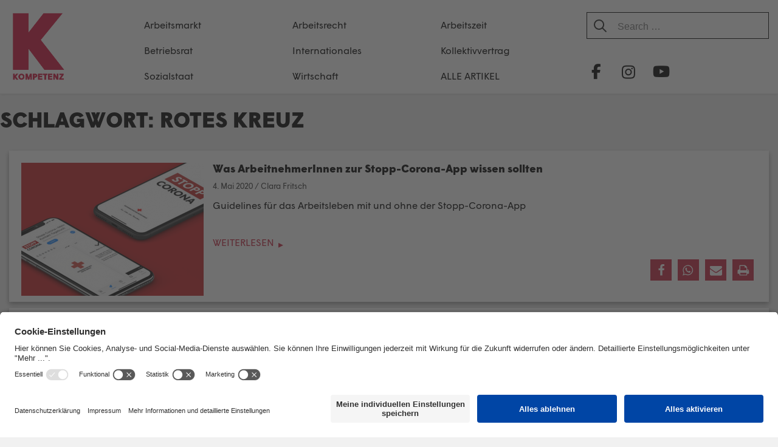

--- FILE ---
content_type: text/html; charset=UTF-8
request_url: https://kompetenz-online.at/tag/rotes-kreuz/
body_size: 22352
content:
<!DOCTYPE html>
<html lang="de" prefix="og: http://ogp.me/ns# fb: http://ogp.me/ns/fb#">

<head>
	<meta charset="UTF-8">
	<meta http-equiv="X-UA-Compatible" content="IE=EmulateIE11">
	<link rel="profile" href="http://gmpg.org/xfn/11">

	<title>Rotes Kreuz &#8211; KOMPETENZ-online</title>
<meta name='robots' content='max-image-preview:large' />
<link rel="alternate" type="application/rss+xml" title="KOMPETENZ-online &raquo; Feed" href="https://kompetenz-online.at/feed/" />
<link rel="alternate" type="application/rss+xml" title="KOMPETENZ-online &raquo; Kommentar-Feed" href="https://kompetenz-online.at/comments/feed/" />
<link rel="alternate" type="application/rss+xml" title="KOMPETENZ-online &raquo; Rotes Kreuz Schlagwort-Feed" href="https://kompetenz-online.at/tag/rotes-kreuz/feed/" />
<style id='wp-img-auto-sizes-contain-inline-css' type='text/css'>
img:is([sizes=auto i],[sizes^="auto," i]){contain-intrinsic-size:3000px 1500px}
/*# sourceURL=wp-img-auto-sizes-contain-inline-css */
</style>
<link rel='stylesheet' id='atomic-blocks-fontawesome-css' href='https://kompetenz-online.at/wp-content/plugins/atomic-blocks/dist/assets/fontawesome/css/all.min.css?ver=1605703635' type='text/css' media='all' />
<link rel='stylesheet' id='pt-cv-public-style-css' href='https://kompetenz-online.at/wp-content/plugins/content-views-query-and-display-post-page/public/assets/css/cv.css?ver=4.2.1' type='text/css' media='all' />
<link rel='stylesheet' id='pt-cv-public-pro-style-css' href='https://kompetenz-online.at/wp-content/plugins/pt-content-views-pro/public/assets/css/cvpro.min.css?ver=5.5.0.1' type='text/css' media='all' />
<style id='wp-emoji-styles-inline-css' type='text/css'>

	img.wp-smiley, img.emoji {
		display: inline !important;
		border: none !important;
		box-shadow: none !important;
		height: 1em !important;
		width: 1em !important;
		margin: 0 0.07em !important;
		vertical-align: -0.1em !important;
		background: none !important;
		padding: 0 !important;
	}
/*# sourceURL=wp-emoji-styles-inline-css */
</style>
<style id='wp-block-library-inline-css' type='text/css'>
:root{--wp-block-synced-color:#7a00df;--wp-block-synced-color--rgb:122,0,223;--wp-bound-block-color:var(--wp-block-synced-color);--wp-editor-canvas-background:#ddd;--wp-admin-theme-color:#007cba;--wp-admin-theme-color--rgb:0,124,186;--wp-admin-theme-color-darker-10:#006ba1;--wp-admin-theme-color-darker-10--rgb:0,107,160.5;--wp-admin-theme-color-darker-20:#005a87;--wp-admin-theme-color-darker-20--rgb:0,90,135;--wp-admin-border-width-focus:2px}@media (min-resolution:192dpi){:root{--wp-admin-border-width-focus:1.5px}}.wp-element-button{cursor:pointer}:root .has-very-light-gray-background-color{background-color:#eee}:root .has-very-dark-gray-background-color{background-color:#313131}:root .has-very-light-gray-color{color:#eee}:root .has-very-dark-gray-color{color:#313131}:root .has-vivid-green-cyan-to-vivid-cyan-blue-gradient-background{background:linear-gradient(135deg,#00d084,#0693e3)}:root .has-purple-crush-gradient-background{background:linear-gradient(135deg,#34e2e4,#4721fb 50%,#ab1dfe)}:root .has-hazy-dawn-gradient-background{background:linear-gradient(135deg,#faaca8,#dad0ec)}:root .has-subdued-olive-gradient-background{background:linear-gradient(135deg,#fafae1,#67a671)}:root .has-atomic-cream-gradient-background{background:linear-gradient(135deg,#fdd79a,#004a59)}:root .has-nightshade-gradient-background{background:linear-gradient(135deg,#330968,#31cdcf)}:root .has-midnight-gradient-background{background:linear-gradient(135deg,#020381,#2874fc)}:root{--wp--preset--font-size--normal:16px;--wp--preset--font-size--huge:42px}.has-regular-font-size{font-size:1em}.has-larger-font-size{font-size:2.625em}.has-normal-font-size{font-size:var(--wp--preset--font-size--normal)}.has-huge-font-size{font-size:var(--wp--preset--font-size--huge)}.has-text-align-center{text-align:center}.has-text-align-left{text-align:left}.has-text-align-right{text-align:right}.has-fit-text{white-space:nowrap!important}#end-resizable-editor-section{display:none}.aligncenter{clear:both}.items-justified-left{justify-content:flex-start}.items-justified-center{justify-content:center}.items-justified-right{justify-content:flex-end}.items-justified-space-between{justify-content:space-between}.screen-reader-text{border:0;clip-path:inset(50%);height:1px;margin:-1px;overflow:hidden;padding:0;position:absolute;width:1px;word-wrap:normal!important}.screen-reader-text:focus{background-color:#ddd;clip-path:none;color:#444;display:block;font-size:1em;height:auto;left:5px;line-height:normal;padding:15px 23px 14px;text-decoration:none;top:5px;width:auto;z-index:100000}html :where(.has-border-color){border-style:solid}html :where([style*=border-top-color]){border-top-style:solid}html :where([style*=border-right-color]){border-right-style:solid}html :where([style*=border-bottom-color]){border-bottom-style:solid}html :where([style*=border-left-color]){border-left-style:solid}html :where([style*=border-width]){border-style:solid}html :where([style*=border-top-width]){border-top-style:solid}html :where([style*=border-right-width]){border-right-style:solid}html :where([style*=border-bottom-width]){border-bottom-style:solid}html :where([style*=border-left-width]){border-left-style:solid}html :where(img[class*=wp-image-]){height:auto;max-width:100%}:where(figure){margin:0 0 1em}html :where(.is-position-sticky){--wp-admin--admin-bar--position-offset:var(--wp-admin--admin-bar--height,0px)}@media screen and (max-width:600px){html :where(.is-position-sticky){--wp-admin--admin-bar--position-offset:0px}}

/*# sourceURL=wp-block-library-inline-css */
</style><style id='wp-block-image-inline-css' type='text/css'>
.wp-block-image>a,.wp-block-image>figure>a{display:inline-block}.wp-block-image img{box-sizing:border-box;height:auto;max-width:100%;vertical-align:bottom}@media not (prefers-reduced-motion){.wp-block-image img.hide{visibility:hidden}.wp-block-image img.show{animation:show-content-image .4s}}.wp-block-image[style*=border-radius] img,.wp-block-image[style*=border-radius]>a{border-radius:inherit}.wp-block-image.has-custom-border img{box-sizing:border-box}.wp-block-image.aligncenter{text-align:center}.wp-block-image.alignfull>a,.wp-block-image.alignwide>a{width:100%}.wp-block-image.alignfull img,.wp-block-image.alignwide img{height:auto;width:100%}.wp-block-image .aligncenter,.wp-block-image .alignleft,.wp-block-image .alignright,.wp-block-image.aligncenter,.wp-block-image.alignleft,.wp-block-image.alignright{display:table}.wp-block-image .aligncenter>figcaption,.wp-block-image .alignleft>figcaption,.wp-block-image .alignright>figcaption,.wp-block-image.aligncenter>figcaption,.wp-block-image.alignleft>figcaption,.wp-block-image.alignright>figcaption{caption-side:bottom;display:table-caption}.wp-block-image .alignleft{float:left;margin:.5em 1em .5em 0}.wp-block-image .alignright{float:right;margin:.5em 0 .5em 1em}.wp-block-image .aligncenter{margin-left:auto;margin-right:auto}.wp-block-image :where(figcaption){margin-bottom:1em;margin-top:.5em}.wp-block-image.is-style-circle-mask img{border-radius:9999px}@supports ((-webkit-mask-image:none) or (mask-image:none)) or (-webkit-mask-image:none){.wp-block-image.is-style-circle-mask img{border-radius:0;-webkit-mask-image:url('data:image/svg+xml;utf8,<svg viewBox="0 0 100 100" xmlns="http://www.w3.org/2000/svg"><circle cx="50" cy="50" r="50"/></svg>');mask-image:url('data:image/svg+xml;utf8,<svg viewBox="0 0 100 100" xmlns="http://www.w3.org/2000/svg"><circle cx="50" cy="50" r="50"/></svg>');mask-mode:alpha;-webkit-mask-position:center;mask-position:center;-webkit-mask-repeat:no-repeat;mask-repeat:no-repeat;-webkit-mask-size:contain;mask-size:contain}}:root :where(.wp-block-image.is-style-rounded img,.wp-block-image .is-style-rounded img){border-radius:9999px}.wp-block-image figure{margin:0}.wp-lightbox-container{display:flex;flex-direction:column;position:relative}.wp-lightbox-container img{cursor:zoom-in}.wp-lightbox-container img:hover+button{opacity:1}.wp-lightbox-container button{align-items:center;backdrop-filter:blur(16px) saturate(180%);background-color:#5a5a5a40;border:none;border-radius:4px;cursor:zoom-in;display:flex;height:20px;justify-content:center;opacity:0;padding:0;position:absolute;right:16px;text-align:center;top:16px;width:20px;z-index:100}@media not (prefers-reduced-motion){.wp-lightbox-container button{transition:opacity .2s ease}}.wp-lightbox-container button:focus-visible{outline:3px auto #5a5a5a40;outline:3px auto -webkit-focus-ring-color;outline-offset:3px}.wp-lightbox-container button:hover{cursor:pointer;opacity:1}.wp-lightbox-container button:focus{opacity:1}.wp-lightbox-container button:focus,.wp-lightbox-container button:hover,.wp-lightbox-container button:not(:hover):not(:active):not(.has-background){background-color:#5a5a5a40;border:none}.wp-lightbox-overlay{box-sizing:border-box;cursor:zoom-out;height:100vh;left:0;overflow:hidden;position:fixed;top:0;visibility:hidden;width:100%;z-index:100000}.wp-lightbox-overlay .close-button{align-items:center;cursor:pointer;display:flex;justify-content:center;min-height:40px;min-width:40px;padding:0;position:absolute;right:calc(env(safe-area-inset-right) + 16px);top:calc(env(safe-area-inset-top) + 16px);z-index:5000000}.wp-lightbox-overlay .close-button:focus,.wp-lightbox-overlay .close-button:hover,.wp-lightbox-overlay .close-button:not(:hover):not(:active):not(.has-background){background:none;border:none}.wp-lightbox-overlay .lightbox-image-container{height:var(--wp--lightbox-container-height);left:50%;overflow:hidden;position:absolute;top:50%;transform:translate(-50%,-50%);transform-origin:top left;width:var(--wp--lightbox-container-width);z-index:9999999999}.wp-lightbox-overlay .wp-block-image{align-items:center;box-sizing:border-box;display:flex;height:100%;justify-content:center;margin:0;position:relative;transform-origin:0 0;width:100%;z-index:3000000}.wp-lightbox-overlay .wp-block-image img{height:var(--wp--lightbox-image-height);min-height:var(--wp--lightbox-image-height);min-width:var(--wp--lightbox-image-width);width:var(--wp--lightbox-image-width)}.wp-lightbox-overlay .wp-block-image figcaption{display:none}.wp-lightbox-overlay button{background:none;border:none}.wp-lightbox-overlay .scrim{background-color:#fff;height:100%;opacity:.9;position:absolute;width:100%;z-index:2000000}.wp-lightbox-overlay.active{visibility:visible}@media not (prefers-reduced-motion){.wp-lightbox-overlay.active{animation:turn-on-visibility .25s both}.wp-lightbox-overlay.active img{animation:turn-on-visibility .35s both}.wp-lightbox-overlay.show-closing-animation:not(.active){animation:turn-off-visibility .35s both}.wp-lightbox-overlay.show-closing-animation:not(.active) img{animation:turn-off-visibility .25s both}.wp-lightbox-overlay.zoom.active{animation:none;opacity:1;visibility:visible}.wp-lightbox-overlay.zoom.active .lightbox-image-container{animation:lightbox-zoom-in .4s}.wp-lightbox-overlay.zoom.active .lightbox-image-container img{animation:none}.wp-lightbox-overlay.zoom.active .scrim{animation:turn-on-visibility .4s forwards}.wp-lightbox-overlay.zoom.show-closing-animation:not(.active){animation:none}.wp-lightbox-overlay.zoom.show-closing-animation:not(.active) .lightbox-image-container{animation:lightbox-zoom-out .4s}.wp-lightbox-overlay.zoom.show-closing-animation:not(.active) .lightbox-image-container img{animation:none}.wp-lightbox-overlay.zoom.show-closing-animation:not(.active) .scrim{animation:turn-off-visibility .4s forwards}}@keyframes show-content-image{0%{visibility:hidden}99%{visibility:hidden}to{visibility:visible}}@keyframes turn-on-visibility{0%{opacity:0}to{opacity:1}}@keyframes turn-off-visibility{0%{opacity:1;visibility:visible}99%{opacity:0;visibility:visible}to{opacity:0;visibility:hidden}}@keyframes lightbox-zoom-in{0%{transform:translate(calc((-100vw + var(--wp--lightbox-scrollbar-width))/2 + var(--wp--lightbox-initial-left-position)),calc(-50vh + var(--wp--lightbox-initial-top-position))) scale(var(--wp--lightbox-scale))}to{transform:translate(-50%,-50%) scale(1)}}@keyframes lightbox-zoom-out{0%{transform:translate(-50%,-50%) scale(1);visibility:visible}99%{visibility:visible}to{transform:translate(calc((-100vw + var(--wp--lightbox-scrollbar-width))/2 + var(--wp--lightbox-initial-left-position)),calc(-50vh + var(--wp--lightbox-initial-top-position))) scale(var(--wp--lightbox-scale));visibility:hidden}}
/*# sourceURL=https://kompetenz-online.at/wp-includes/blocks/image/style.min.css */
</style>
<style id='wp-block-paragraph-inline-css' type='text/css'>
.is-small-text{font-size:.875em}.is-regular-text{font-size:1em}.is-large-text{font-size:2.25em}.is-larger-text{font-size:3em}.has-drop-cap:not(:focus):first-letter{float:left;font-size:8.4em;font-style:normal;font-weight:100;line-height:.68;margin:.05em .1em 0 0;text-transform:uppercase}body.rtl .has-drop-cap:not(:focus):first-letter{float:none;margin-left:.1em}p.has-drop-cap.has-background{overflow:hidden}:root :where(p.has-background){padding:1.25em 2.375em}:where(p.has-text-color:not(.has-link-color)) a{color:inherit}p.has-text-align-left[style*="writing-mode:vertical-lr"],p.has-text-align-right[style*="writing-mode:vertical-rl"]{rotate:180deg}
/*# sourceURL=https://kompetenz-online.at/wp-includes/blocks/paragraph/style.min.css */
</style>
<style id='global-styles-inline-css' type='text/css'>
:root{--wp--preset--aspect-ratio--square: 1;--wp--preset--aspect-ratio--4-3: 4/3;--wp--preset--aspect-ratio--3-4: 3/4;--wp--preset--aspect-ratio--3-2: 3/2;--wp--preset--aspect-ratio--2-3: 2/3;--wp--preset--aspect-ratio--16-9: 16/9;--wp--preset--aspect-ratio--9-16: 9/16;--wp--preset--color--black: #000000;--wp--preset--color--cyan-bluish-gray: #abb8c3;--wp--preset--color--white: #ffffff;--wp--preset--color--pale-pink: #f78da7;--wp--preset--color--vivid-red: #cf2e2e;--wp--preset--color--luminous-vivid-orange: #ff6900;--wp--preset--color--luminous-vivid-amber: #fcb900;--wp--preset--color--light-green-cyan: #7bdcb5;--wp--preset--color--vivid-green-cyan: #00d084;--wp--preset--color--pale-cyan-blue: #8ed1fc;--wp--preset--color--vivid-cyan-blue: #0693e3;--wp--preset--color--vivid-purple: #9b51e0;--wp--preset--color--blau: #6E9EBA;--wp--preset--color--weiss: #ffffff;--wp--preset--gradient--vivid-cyan-blue-to-vivid-purple: linear-gradient(135deg,rgb(6,147,227) 0%,rgb(155,81,224) 100%);--wp--preset--gradient--light-green-cyan-to-vivid-green-cyan: linear-gradient(135deg,rgb(122,220,180) 0%,rgb(0,208,130) 100%);--wp--preset--gradient--luminous-vivid-amber-to-luminous-vivid-orange: linear-gradient(135deg,rgb(252,185,0) 0%,rgb(255,105,0) 100%);--wp--preset--gradient--luminous-vivid-orange-to-vivid-red: linear-gradient(135deg,rgb(255,105,0) 0%,rgb(207,46,46) 100%);--wp--preset--gradient--very-light-gray-to-cyan-bluish-gray: linear-gradient(135deg,rgb(238,238,238) 0%,rgb(169,184,195) 100%);--wp--preset--gradient--cool-to-warm-spectrum: linear-gradient(135deg,rgb(74,234,220) 0%,rgb(151,120,209) 20%,rgb(207,42,186) 40%,rgb(238,44,130) 60%,rgb(251,105,98) 80%,rgb(254,248,76) 100%);--wp--preset--gradient--blush-light-purple: linear-gradient(135deg,rgb(255,206,236) 0%,rgb(152,150,240) 100%);--wp--preset--gradient--blush-bordeaux: linear-gradient(135deg,rgb(254,205,165) 0%,rgb(254,45,45) 50%,rgb(107,0,62) 100%);--wp--preset--gradient--luminous-dusk: linear-gradient(135deg,rgb(255,203,112) 0%,rgb(199,81,192) 50%,rgb(65,88,208) 100%);--wp--preset--gradient--pale-ocean: linear-gradient(135deg,rgb(255,245,203) 0%,rgb(182,227,212) 50%,rgb(51,167,181) 100%);--wp--preset--gradient--electric-grass: linear-gradient(135deg,rgb(202,248,128) 0%,rgb(113,206,126) 100%);--wp--preset--gradient--midnight: linear-gradient(135deg,rgb(2,3,129) 0%,rgb(40,116,252) 100%);--wp--preset--font-size--small: 13px;--wp--preset--font-size--medium: 20px;--wp--preset--font-size--large: 36px;--wp--preset--font-size--x-large: 42px;--wp--preset--spacing--20: 0.44rem;--wp--preset--spacing--30: 0.67rem;--wp--preset--spacing--40: 1rem;--wp--preset--spacing--50: 1.5rem;--wp--preset--spacing--60: 2.25rem;--wp--preset--spacing--70: 3.38rem;--wp--preset--spacing--80: 5.06rem;--wp--preset--shadow--natural: 6px 6px 9px rgba(0, 0, 0, 0.2);--wp--preset--shadow--deep: 12px 12px 50px rgba(0, 0, 0, 0.4);--wp--preset--shadow--sharp: 6px 6px 0px rgba(0, 0, 0, 0.2);--wp--preset--shadow--outlined: 6px 6px 0px -3px rgb(255, 255, 255), 6px 6px rgb(0, 0, 0);--wp--preset--shadow--crisp: 6px 6px 0px rgb(0, 0, 0);}:where(.is-layout-flex){gap: 0.5em;}:where(.is-layout-grid){gap: 0.5em;}body .is-layout-flex{display: flex;}.is-layout-flex{flex-wrap: wrap;align-items: center;}.is-layout-flex > :is(*, div){margin: 0;}body .is-layout-grid{display: grid;}.is-layout-grid > :is(*, div){margin: 0;}:where(.wp-block-columns.is-layout-flex){gap: 2em;}:where(.wp-block-columns.is-layout-grid){gap: 2em;}:where(.wp-block-post-template.is-layout-flex){gap: 1.25em;}:where(.wp-block-post-template.is-layout-grid){gap: 1.25em;}.has-black-color{color: var(--wp--preset--color--black) !important;}.has-cyan-bluish-gray-color{color: var(--wp--preset--color--cyan-bluish-gray) !important;}.has-white-color{color: var(--wp--preset--color--white) !important;}.has-pale-pink-color{color: var(--wp--preset--color--pale-pink) !important;}.has-vivid-red-color{color: var(--wp--preset--color--vivid-red) !important;}.has-luminous-vivid-orange-color{color: var(--wp--preset--color--luminous-vivid-orange) !important;}.has-luminous-vivid-amber-color{color: var(--wp--preset--color--luminous-vivid-amber) !important;}.has-light-green-cyan-color{color: var(--wp--preset--color--light-green-cyan) !important;}.has-vivid-green-cyan-color{color: var(--wp--preset--color--vivid-green-cyan) !important;}.has-pale-cyan-blue-color{color: var(--wp--preset--color--pale-cyan-blue) !important;}.has-vivid-cyan-blue-color{color: var(--wp--preset--color--vivid-cyan-blue) !important;}.has-vivid-purple-color{color: var(--wp--preset--color--vivid-purple) !important;}.has-black-background-color{background-color: var(--wp--preset--color--black) !important;}.has-cyan-bluish-gray-background-color{background-color: var(--wp--preset--color--cyan-bluish-gray) !important;}.has-white-background-color{background-color: var(--wp--preset--color--white) !important;}.has-pale-pink-background-color{background-color: var(--wp--preset--color--pale-pink) !important;}.has-vivid-red-background-color{background-color: var(--wp--preset--color--vivid-red) !important;}.has-luminous-vivid-orange-background-color{background-color: var(--wp--preset--color--luminous-vivid-orange) !important;}.has-luminous-vivid-amber-background-color{background-color: var(--wp--preset--color--luminous-vivid-amber) !important;}.has-light-green-cyan-background-color{background-color: var(--wp--preset--color--light-green-cyan) !important;}.has-vivid-green-cyan-background-color{background-color: var(--wp--preset--color--vivid-green-cyan) !important;}.has-pale-cyan-blue-background-color{background-color: var(--wp--preset--color--pale-cyan-blue) !important;}.has-vivid-cyan-blue-background-color{background-color: var(--wp--preset--color--vivid-cyan-blue) !important;}.has-vivid-purple-background-color{background-color: var(--wp--preset--color--vivid-purple) !important;}.has-black-border-color{border-color: var(--wp--preset--color--black) !important;}.has-cyan-bluish-gray-border-color{border-color: var(--wp--preset--color--cyan-bluish-gray) !important;}.has-white-border-color{border-color: var(--wp--preset--color--white) !important;}.has-pale-pink-border-color{border-color: var(--wp--preset--color--pale-pink) !important;}.has-vivid-red-border-color{border-color: var(--wp--preset--color--vivid-red) !important;}.has-luminous-vivid-orange-border-color{border-color: var(--wp--preset--color--luminous-vivid-orange) !important;}.has-luminous-vivid-amber-border-color{border-color: var(--wp--preset--color--luminous-vivid-amber) !important;}.has-light-green-cyan-border-color{border-color: var(--wp--preset--color--light-green-cyan) !important;}.has-vivid-green-cyan-border-color{border-color: var(--wp--preset--color--vivid-green-cyan) !important;}.has-pale-cyan-blue-border-color{border-color: var(--wp--preset--color--pale-cyan-blue) !important;}.has-vivid-cyan-blue-border-color{border-color: var(--wp--preset--color--vivid-cyan-blue) !important;}.has-vivid-purple-border-color{border-color: var(--wp--preset--color--vivid-purple) !important;}.has-vivid-cyan-blue-to-vivid-purple-gradient-background{background: var(--wp--preset--gradient--vivid-cyan-blue-to-vivid-purple) !important;}.has-light-green-cyan-to-vivid-green-cyan-gradient-background{background: var(--wp--preset--gradient--light-green-cyan-to-vivid-green-cyan) !important;}.has-luminous-vivid-amber-to-luminous-vivid-orange-gradient-background{background: var(--wp--preset--gradient--luminous-vivid-amber-to-luminous-vivid-orange) !important;}.has-luminous-vivid-orange-to-vivid-red-gradient-background{background: var(--wp--preset--gradient--luminous-vivid-orange-to-vivid-red) !important;}.has-very-light-gray-to-cyan-bluish-gray-gradient-background{background: var(--wp--preset--gradient--very-light-gray-to-cyan-bluish-gray) !important;}.has-cool-to-warm-spectrum-gradient-background{background: var(--wp--preset--gradient--cool-to-warm-spectrum) !important;}.has-blush-light-purple-gradient-background{background: var(--wp--preset--gradient--blush-light-purple) !important;}.has-blush-bordeaux-gradient-background{background: var(--wp--preset--gradient--blush-bordeaux) !important;}.has-luminous-dusk-gradient-background{background: var(--wp--preset--gradient--luminous-dusk) !important;}.has-pale-ocean-gradient-background{background: var(--wp--preset--gradient--pale-ocean) !important;}.has-electric-grass-gradient-background{background: var(--wp--preset--gradient--electric-grass) !important;}.has-midnight-gradient-background{background: var(--wp--preset--gradient--midnight) !important;}.has-small-font-size{font-size: var(--wp--preset--font-size--small) !important;}.has-medium-font-size{font-size: var(--wp--preset--font-size--medium) !important;}.has-large-font-size{font-size: var(--wp--preset--font-size--large) !important;}.has-x-large-font-size{font-size: var(--wp--preset--font-size--x-large) !important;}
/*# sourceURL=global-styles-inline-css */
</style>

<style id='classic-theme-styles-inline-css' type='text/css'>
/*! This file is auto-generated */
.wp-block-button__link{color:#fff;background-color:#32373c;border-radius:9999px;box-shadow:none;text-decoration:none;padding:calc(.667em + 2px) calc(1.333em + 2px);font-size:1.125em}.wp-block-file__button{background:#32373c;color:#fff;text-decoration:none}
/*# sourceURL=/wp-includes/css/classic-themes.min.css */
</style>
<link rel='stylesheet' id='constructor-siteorigin-css' href='https://kompetenz-online.at/wp-content/plugins/constructor-for-siteorigin/public/css/constructor-siteorigin-public.css?ver=1.0.0' type='text/css' media='all' />
<link rel='stylesheet' id='email-subscribers-css' href='https://kompetenz-online.at/wp-content/plugins/email-subscribers/lite/public/css/email-subscribers-public.css?ver=5.9.14' type='text/css' media='all' />
<link rel='stylesheet' id='kompetenz-new-design-css-css' href='https://kompetenz-online.at/wp-content/plugins/kompetenz-redesign//plugin-style.css?ver=6.9' type='text/css' media='all' />
<link rel='stylesheet' id='siteorigin-corp-style-css' href='https://kompetenz-online.at/wp-content/themes/siteorigin-corp/style.css?ver=6.9' type='text/css' media='all' />
<link rel='stylesheet' id='siteorigin-corp-child-style-css' href='https://kompetenz-online.at/wp-content/themes/siteorigin-corp-child/style.css?ver=1.8' type='text/css' media='all' />
<link rel='stylesheet' id='siteorigin-corp-icons-css' href='https://kompetenz-online.at/wp-content/themes/siteorigin-corp/css/siteorigin-corp-icons.min.css?ver=.min' type='text/css' media='all' />
<link rel='stylesheet' id='__EPYT__style-css' href='https://kompetenz-online.at/wp-content/plugins/youtube-embed-plus-pro/styles/ytprefs.min.css?ver=14.2.4' type='text/css' media='all' />
<style id='__EPYT__style-inline-css' type='text/css'>

                .epyt-gallery-thumb {
                        width: 50%;
                }
                
/*# sourceURL=__EPYT__style-inline-css */
</style>
<link rel='stylesheet' id='__disptype__-css' href='https://kompetenz-online.at/wp-content/plugins/youtube-embed-plus-pro/scripts/lity.min.css?ver=14.2.4' type='text/css' media='all' />
<script type="text/javascript" src="https://kompetenz-online.at/wp-includes/js/jquery/jquery.min.js?ver=3.7.1" id="jquery-core-js"></script>
<script type="text/javascript" src="https://kompetenz-online.at/wp-includes/js/jquery/jquery-migrate.min.js?ver=3.4.1" id="jquery-migrate-js"></script>
<script type="text/javascript" src="https://kompetenz-online.at/wp-content/plugins/constructor-for-siteorigin/public/js/constructor-siteorigin-public.js?ver=1.0.0" id="constructor-siteorigin-js"></script>
<script type="text/javascript" src="https://kompetenz-online.at/wp-content/plugins/youtube-embed-plus-pro/scripts/lity.min.js?ver=14.2.4" id="__dispload__-js"></script>
<script type="text/javascript" id="__ytprefs__-js-extra">
/* <![CDATA[ */
var _EPYT_ = {"ajaxurl":"https://kompetenz-online.at/wp-admin/admin-ajax.php","security":"29f0e6425e","gallery_scrolloffset":"20","eppathtoscripts":"https://kompetenz-online.at/wp-content/plugins/youtube-embed-plus-pro/scripts/","eppath":"https://kompetenz-online.at/wp-content/plugins/youtube-embed-plus-pro/","epresponsiveselector":"[\"iframe.__youtube_prefs__\"]","epdovol":"1","version":"14.2.4","evselector":"iframe.__youtube_prefs__[src], iframe[src*=\"youtube.com/embed/\"], iframe[src*=\"youtube-nocookie.com/embed/\"]","ajax_compat":"","maxres_facade":"eager","ytapi_load":"light","pause_others":"","stopMobileBuffer":"1","facade_mode":"","not_live_on_channel":"","not_live_showtime":"180"};
//# sourceURL=__ytprefs__-js-extra
/* ]]> */
</script>
<script type="text/javascript" src="https://kompetenz-online.at/wp-content/plugins/youtube-embed-plus-pro/scripts/ytprefs.min.js?ver=14.2.4" id="__ytprefs__-js"></script>
<link rel="https://api.w.org/" href="https://kompetenz-online.at/wp-json/" /><link rel="alternate" title="JSON" type="application/json" href="https://kompetenz-online.at/wp-json/wp/v2/tags/1285" /><meta name="generator" content="WordPress 6.9" />
        <script id="usercentrics-cmp" src="https://app.usercentrics.eu/browser-ui/latest/loader.js" data-settings-id="6-RIYa3PZ" async></script>
                    <meta data-privacy-proxy-server="https://privacy-proxy-server.usercentrics.eu">
            <script type="application/javascript" src="https://privacy-proxy.usercentrics.eu/latest/uc-block.bundle.js"></script>
	<meta name="viewport" content="width=device-width, initial-scale=1">
<style type="text/css" id="custom-background-css">
body.custom-background { background-image: url("https://www.kompetenz-online.at/wp-content/uploads/2018/10/back.png"); background-position: left top; background-size: auto; background-repeat: repeat; background-attachment: scroll; }
</style>
	<style type="text/css">.vorspann {
font-weight: bold !important;
}.box-hervorheben {
color: #fff;
background-color: #6e9eba;
}</style>				<style type="text/css" id="siteorigin-corp-settings-custom" data-siteorigin-settings="true">
					.sidebar .content-area { margin: 0 -0% 0 0; } .sidebar .site-main { margin: 0 0% 0 0; } .sidebar-left .content-area { margin: 0 0 0 -0%; } .sidebar-left .site-main { margin: 0 0 0 0%; } .widget-area { width: 0%; }  .site-header { background: #c9243e; border-bottom: 1px solid #c9243e; padding: 5px 0; }    .site-header,.masthead-sentinel { margin-bottom: 30px; }                                                                      @media (max-width: 768px) { #masthead .search-toggle { margin: 0 20px 0 0; } .site-header .shopping-cart { margin: 0 37px 0 0; } #masthead #mobile-menu-button { display: inline-block; } #masthead .main-navigation:not(.mega-menu) ul:not(.shopping-cart) { display: none; } #masthead .main-navigation .search-icon { display: none; } .site-header.centered .site-branding { margin: 0; padding-right: 20px; text-align: left; } .centered.site-header .site-header-inner { flex-direction: row; } .site-header.centered .main-navigation { text-align: left; } } @media (min-width: 769px) { #masthead #mobile-navigation { display: none; } }				</style>
				<link rel="icon" href="https://kompetenz-online.at/wp-content/uploads/2021/02/index-1-150x150.png" sizes="32x32" />
<link rel="icon" href="https://kompetenz-online.at/wp-content/uploads/2021/02/index-1-300x300.png" sizes="192x192" />
<link rel="apple-touch-icon" href="https://kompetenz-online.at/wp-content/uploads/2021/02/index-1-300x300.png" />
<meta name="msapplication-TileImage" content="https://kompetenz-online.at/wp-content/uploads/2021/02/index-1-300x300.png" />
		<style type="text/css" id="wp-custom-css">
			body,
button,
input,
select,
optgroup,
textarea {
	color: #000000;
	font-size: 16px;
	line-height: 1.5;
}

a,
a:visited {
	color: #c9243e;
}

#content {
	margin-bottom: 50px;
}
/*
.wp-block-embed iframe {
	width: 100%;
}
*/
.wp-block-image figcaption {
	color:#afafaf;
	font-weight: 300;
	text-align: center;
	font-size:13px;
}

h1,
h2,
h3,
h4,
h5,
h6 {
	font-family: "Open Sans", sans-serif;
	font-weight: 600 !important;
	text-decoration: none !important;
}

.post h2, .post h3, .post h4, .post h5, .post h6{
      font-weight: 500 !important;
  }

h1 a,
h2 a,
h3 a,
h4 a,
h5 a,
h6 a {
	text-decoration: none !important;
}

.site-header {
	padding: 0;
}

.masthead-sentinel {
	margin-bottom: 0px;
}

#headsocial {
	margin-top: 0;
	display: flex;
  flex-wrap: nowrap;
}

/* Gemeinsame Styles für alle Social-Icons */
.hsmfb, .hsmtw, .hsmin, .hsmyt {
	display: inline-block;
	width: 44px;
	height: 44px;
	background-repeat: no-repeat;
	background-position: center;
	background-size: 30px !important;
}

/* Spezifische Background-Images */
.hsmfb {
	background-image: url(https://kompetenz-online.at/wp-content/uploads/2018/12/facebook.png);
}

.hsmtw {
	background-image: url(https://kompetenz-online.at/wp-content/uploads/2023/08/twitter-black.png);
	margin-left: 5px;
}

.hsmin {
	background-image: url(https://kompetenz-online.at/wp-content/uploads/2019/11/instagram.png);
	margin-left: 5px;
}

.hsmyt {
	background-image: url(https://kompetenz-online.at/wp-content/uploads/2019/11/youtube.png);
	margin-left: 5px;
}

.site-header .site-header-inner {
	display: -ms-flexbox;
	display: -webkit-flex;
	display: flex;
	-webkit-justify-content: flex-start;
	justify-content: flex-start;
	align-items: stretch;
	-ms-flex-align: stretch;
	width: 100%;
}

.site-header .site-branding {
	padding-right: 10px;
	width: 95px;
}

@media (max-width: 768px) {
	.site-header .site-branding {
		align-self: center;
	}
}

#headallekat {
	margin-top: 12px;
}

#headallekat a {
	color: #ffffff;
	font-size: 1rem;
	text-transform: uppercase;
}

#headallekat a:hover {
	border-bottom: 2px solid;
	border-bottom-color: #ffffff;
	border-color: #ffffff;
}

.headerwidget {
	width: 100%;
}

.main-navigation {
	text-align: left;
	flex-grow: 2;
}

.main-navigation>div {
	display: block;
}

.menu-kategorien-container ul {
	margin: 0;
}

.menu-kategorien-container li {
	display: block;
	float: left;
	list-style: none;
	padding-left: 15px;
	background: url(https://neu.kompetenz-online.at/wp-content/uploads/2018/10/navudot.png) no-repeat left center;
}

.menu-kategorien-container li:first-child {
	display: block;
	float: left;
	list-style: none;
	background: none;
}

.menu-kategorien-container li a {
	color: #ffffff;
	font-size: 0.9rem;
}

.menu-kategorien-container li a:hover {
	text-decoration: none;
}

.main-navigation ul li {
	display: block;
	font-family: "Open Sans", sans-serif;
	font-size: inherit;
	line-height: normal;
	margin: 0;
	padding: 0 10px;
	position: relative;
	text-align: left;
	text-transform: none;
	width: 14.2%;
	text-align: left;
	background: none !important;
}

.main-navigation ul li a {
	border-bottom: none;
	color: #ffffff;
	display: block;
	font-weight: normal;
	letter-spacing: inherit;
	padding-bottom: 0;
	border-bottom: 2px solid rgba(0,0,0,0);
}

.main-navigation div>ul:not(.cart_list)>li:hover>a {
	border-bottom-color: currentcolor;
	border-color: #ffffff;
}

#torow .entry-content p:first-child,
#torow .entry-content figure:first-child,
#torow .entry-content figure:first-of-type {
	display: none;
}

#torow .blog-layout-hover {
	display: flex;
	flex-wrap: wrap;
}

#torow .blog-layout-standard article {
	margin-bottom: 40px;
	margin-left: 10%;
}

#torow .blog-layout-hover article:nth-of-type(2n+1) {
	margin-right: 5%;
}

#torow .blog-layout-hover article {
	width: 47.5%;
}

#torow .blog-layout-hover .entry-thumbnail {
	line-height: 0;
	position: relative;
	text-align: center;
	height: 240px;
	overflow: hidden;
	z-index: 100;
	position: relative;
}

#torow .blog-layout-hover .corp-content-wrapper {
	background: #fff;
	padding: 20px;
	width: 100%;
	min-height: 150px;
}

#torow .blog-layout-hover .corp-content-wrapper2 {
	background: transparent;
	padding: 0px;
	width: 100%;
	margin-top: -240px;
	height: 240px;
	z-index: 200;
	position: relative;
}

#torow .blog-layout-hover .corp-content-wrapper3 {
	background: #ffffff;
	padding: 10px 20px;
	width: 100%;
	z-index: 200;
	position: relative;
	display: flex;
}

#torow .blog-layout-hover .corp-content-wrapper2 .more-link,
#torow .blog-layout-hover .corp-content-wrapper2 .shariff {
	display: none !important;
}

#torow .blog-layout-hover .corp-content-wrapper2 .entry-content {
	display: none;
	background: #ffffff;
	opacity: .9;
	padding: 20px;
	color: #000000;
	height: 240px;
}

#torow .blog-layout-hover .corp-content-wrapper2:hover .entry-content {
	display: block;
}
.entry-title {
	font-size: 24px;
	font-weight: normal;
	line-height: normal;
	color: #000000;
	text-decoration: underline;
	margin: 0 0 5px;
}

#torow .blog-layout-hover .corp-content-wrapper .entry-header {
	margin-bottom: 0px;
}

#torow .blog-layout-hover article {
	box-shadow: 0 4px 8px 0 rgba(0, 0, 0, 0.2), 0 6px 20px 0 rgba(0, 0, 0, 0.19);
	margin-bottom: 30px;
	background-color: #ffffff;
}

.shariff {
	float: right;
	clear: none !important;
	flex-basis: 50%;
}

.weiterlesen {
	float: left;
	flex-basis: 50%;
	align-self: center;
}

.weiterlesen a {
	text-transform: uppercase;
  padding: 10px 0;
  display: inline-block;
}

.widget .shariff.shariff-widget-align-flex-start ul {
	justify-content: flex-end !important;
}

#torow .kompaktuell {
	margin-left: 10%;
}
/*
blockquote.wp-embedded-content {
	display: none;
}
*/

#magazin .magazinlinks {
	display: none;
}
nav.pagination {
	display: none !important;
}

#download a {
	font-family: "Open Sans", sans-serif;
	font-size: 24px;
	font-weight: 600;
	text-decoration: none;
}

#download {
	margin-left: 15px;
}

#feature .entry-thumbnail {
	display: none;
}

#feature {
	margin-top: 20px;
}

#torow .blog-layout-standard article,
#torow .blog-layout-standard article a {
	background-color: #c9243e;
	color: #ffffff !important;
}

#torow .blog-layout-standard article .entry-title a {
	background-color: #c9243e;
	color: #ffffff !important;
	text-decoration: underline;
}

#torow .blog-layout-standard .corp-content-wrapper {
	background: #c9243e;
	padding: 15px;
}

#feature .shariff {
	float: right;
	clear: none !important;
	flex-basis: 50%;
	margin-top: 7px;
  margin-bottom: 0;
}

.icon-long-arrow-right::before {
	content: "▸";
}

.more-text {
	text-transform: uppercase;
	padding: 0.75rem 0;
}

.headerwidget .search-form {
	display: inline-block;
	position: relative;
	float: right;
	width: 150px;
}

.headerwidget .search-form:hover,
#headerwidget .search-form:focus {
	width: 100%;
}

.headerwidget .search-form input[type="search"] {
	min-width: 150px;
	padding-right: 54px;
	background: #931a2d;
	border: none;
	color: #ffffff;
}

.headerwidget .search-form button[type="submit"] {
	background: none !important;
	border: none !important;
	padding: 8px 10px 0 10px;
	position: absolute;
	right: 0;
	top: 0;
	color: #ffffff;
}

.headerwidget .search-form button[type="submit"] svg path {
	fill: #ffffff;
}

#trennung hr {
	box-shadow: 0 3px 3px 0 rgba(0, 0, 0, .4), 0 3px 3px 0 rgba(0, 0, 0, .4);
	background-color: #ffffff;
	border: 0;
	height: 2px;
	margin: 0;
}

#fakten h3.widget-title {
	font-family: "Open Sans", sans-serif;
	color: #ffffff;
	text-transform: uppercase;
}

#fakten .pt-cv-collapsible .panel {
	display: block;
	width: 48%;
	float: left;
	margin-left: 2%;
}

#fakten a.panel-title,
#fakten a.panel-title:visited {
	color: #000000;
	font-family: "Open Sans", sans-serif;
	font-size: 1.2em;
	text-decoration: none !important;
}

.pt-cv-collapsible .panel-heading .panel-collapsed {
	position: absolute;
	top: 38%;
	line-height: 12px;
	right: 10px;
	color: #2b6f99;
	opacity: .6;
	filter: alpha(opacity=60);
}

.pt-cv-wrapper .btn-group-sm>.btn,
.pt-cv-wrapper .btn-sm {
	padding: 5px 10px;
	font-size: 12px;
	line-height: 1.5;
	border-radius: 0px;
}

.pt-cv-view .shariff *,
.pt-cv-view .shariff ::after,
.pt-cv-view .shariff ::before {
	-webkit-box-sizing: inherit !important;
	-moz-box-sizing: inherit !important;
	box-sizing: inherit !important;
}

.shariff .shariff-icon svg {
	box-sizing: content-box !important;
}

.shariff .info a {
	border: none !important;
}

.shariff .theme-round a:hover .shariff-icon svg path {
	fill: #c9243e;
}

#inbildern h3.widget-title {
	font-family: "Open Sans", sans-serif;
	color: #575757;
	text-transform: uppercase;
}

#smag h3.widget-title {
	font-family: "Open Sans", sans-serif;
	font-size: 1em;
	font-color: #575757;
	font-weight: normal;
	text-transform: uppercase;
	margin-bottom: 10px;
}

#smag #graf h3.widget-title {
	margin-left: 20px;
}

.grafikitem .pt-cv-content-item {
	box-shadow: 0px 4px 8px 0 rgba(0, 0, 0, .2), 0px 4px 8px 0px rgba(0, 0, 0, .2);
	background-color: #ffffff;
	margin-left: 4%;
}

.pt-cv-wrapper .grafikitemalle .col-md-3 {
	width: 48%;
	margin-bottom: 20px;
}

.pt-cv-wrapper .grafikitem .col-md-6 {
	width: 46%;
	margin-bottom: 20px;
}

.grafikitemalle .pt-cv-content-item {
	box-shadow: 0px 4px 8px 0 rgba(0, 0, 0, .2), 0px 4px 8px 0px rgba(0, 0, 0, .2);
	background-color: #ffffff;
	margin-left: 2%;
}

.epyt-gallery {
	text-align: center;
	background: #ffffff;
	padding: 20px;
	margin-right: 20px;
	box-shadow: 0px 4px 8px 0 rgba(0, 0, 0, .2), 0px 4px 8px 0px rgba(0, 0, 0, .2);
}

#magazin h3.widget-title {
	font-family: "Open Sans", sans-serif;
	color: #ffffff;
	text-transform: uppercase;
	margin-bottom: 0;
}

#magazin .pt-cv-view .carousel-control span {
	color: #000000;
	background-color: #ffffff;
}

#magazin .pt-cv-view .carousel-control:hover span {
	color: #ffffff;
	background-color: #999999;
}

#magazin .row {
	padding: 0 20px;
}

#magazin .pt-cv-content-item img {
	box-shadow: 0px 4px 8px 0 rgba(0, 0, 0, .2), 0px 4px 8px 0px rgba(0, 0, 0, .2);
}

h1.entry-title {
	font-family: "Open Sans", sans-serif;
	color: #575757;
	text-transform: uppercase;
	font-size: 1.5em;
	font-weight: normal;
	line-height: normal;
	text-decoration: none;
	margin: 15px 0 0 5px;
}

#magazin .pt-cv-scrollable {
	margin-top: 10px;
	margin-bottom: 0px;
}

#magazin div.carousel-inner+p {
	position: absolute;
	top: 0;
	right: 0;
}

#magazin .pt-cv-view .carousel-control.left,
#magazin .pt-cv-view .carousel-control.right {
	margin-left: 0;
	margin-right: 0;
	margin-top: -45px;
	display: block;
}

#magazin a {
	font-family: "Open Sans", sans-serif;
	color: #ffffff;
	text-transform: uppercase;
	margin-bottom: 0;
	text-align: center;
	font-size: 1.1em;
	display: inline-block;
	padding: 11px 0;
}

#magazin a:hover {
	text-decoration: underline;
}

#magazin p {
	margin: 10px 0;
}



#blogabo {}

#blogaboicon {
	display: inline-block;
}

#blogabofelder h3.widget-title {
	color: #ffffff;
	display: block;
	float: right;
	width: 100%;
	padding-top: 20px;
	font-size: 30px;
	text-decoration: underline;
	margin-bottom: 10px;
}

#blogabofelder h3.widget-title::before {
	content: "";
	display: block;
	float: left;
	width: 85px;
	height: 55px;
	background: url(https://neu.kompetenz-online.at/wp-content/uploads/2018/11/nl.png) no-repeat left center;
	margin-top: -10px;
}

#blogabofelder .es_form_container {
	padding-left: 85px;
	color: #ffffff;
	display: block;
	float: left;
}

#blogabofelder .es_lablebox {
	padding-bottom: 3px;
	float: left;
	clear: left;
}

#blogabofelder .es_textbox {
	float: left;
}

#blogabofelder input[type="text"],
#blogabofelder input[type="email"] {
	box-sizing: border-box;
	font-size: .9333em;
	color: #ffffff;
	font-weight: normal;
	line-height: normal;
	outline: none;
	padding: 0 10px;
	transition: .3s;
	max-width: 100%;
	-webkit-appearance: none;
	background: transparent;
	border: none;
	border-bottom: 2px #ffffff solid;
}

#blogabofelder label {
	color: #FFFFFF;
	font-size: 14px;
}

#blogabofelder input[type="submit"] {
	background: transparent;
	border: 0;
	border-radius: 0;
	color: #fff;
	font-family: "Open Sans", sans-serif;
	text-decoration: underline;
	font-size: .8666em;
	letter-spacing: 1px;
	line-height: normal;
	padding: 0;
	text-transform: uppercase;
	transition: .3s;
	float: right;
}

#blogabofelder .es_textbox_button {
	width: auto;
}

#blogaboblock {}

#blogaboblock #gpadjplogo {
	display: inline-block;
	float: right;
	padding: 25px 0 0 20px;
}

#blogaboblock #ueberunsmenu {
	display: inline-block;
	float: right;
	padding: 0;
}

#ueberunsmenu {
	text-align: left;
	flex-grow: 2;
}

#nav_menu-2 {
	text-align: center;
	flex-grow: 2;
}

#ueberunsmenu>div {
	display: block;
}

#nav_menu-2>div {
	display: inline-block;
}

.menu-logomenue-container ul,
.menu-recht-container ul {
	margin: 0;
}

.menu-logomenue-container li,
.menu-recht-container li {
	display: block;
	float: left;
	list-style: none;
}

.menu-logomenue-container li::before,
.menu-recht-container li::before {
	content: "|";
	display: inline-block;
	float: left;
	color: #ffffff;
	padding: 0 7px;
}

.menu-logomenue-container li:first-child::before,
.menu-recht-container li:first-child::before {
	display: none;
}

.menu-logomenue-container li a,
.menu-recht-container li a {
	color: #ffffff;
	font-size: 0.9rem;
	text-transform: uppercase;
}

.menu-logomenue-container li a:hover,
.menu-recht-container li a:hover {
	text-decoration: none;
}

#ueberunsmenu ul li,
#nav_menu-2 ul li {
	display: block;
	font-family: "Open Sans", sans-serif;
	font-size: inherit;
	line-height: normal;
	margin: 0;
	position: relative;
	text-align: left;
	text-transform: none;
	display: flex;
	align-items: center;
}

#ueberunsmenu ul li a {
	border-bottom: none;
	color: #ffffff;
	display: inline-block;
	align-items: center;
	font-weight: normal;
	letter-spacing: inherit;
	padding-bottom: 0;
	padding: 14px 0;
}

#nav_menu-2 ul li a {
	border-bottom: none;
	color: #ffffff;
	display: inline;
	font-weight: normal;
	letter-spacing: inherit;
	padding-bottom: 0;
	font-size: 12px;
}

#ueberunsmenu div>ul:not(.cart_list)>li:hover>a,
#nav_menu-2 div>ul:not(.cart_list)>li:hover>a {
	border-bottom: 2px solid;
	border-bottom-color: currentcolor;
	border-color: #ffffff;
}

#logoblock .so-panel {
	display: inline-block;
	float: right;
}

.site-footer {
	background: #c9243e;
	margin-top: 0px;
	position:fixed;
	width: 100%;
	bottom:0;
	z-index:99999;
}

.site-footer .bottom-bar {
	background: #c9243e;
	color: #ffffff;
	overflow: auto;
	padding: 5px 0;
	bottom: 20px;
	width: 100%;
	z-index: 300;
}

.footer-menu .menu li a {
	text-transform: uppercase;
}

.footer-menu .menu li a:hover {
	color: #fff;
	border-bottom: 2px solid;
	border-bottom-color: currentcolor;
	border-color: #ffffff;
}

.site-footer .bottombottom {
	background: #333333;
	color: #ffffff;
	overflow: auto;
	padding: 0;
	bottom: 0px;
	width: 100%;
	z-index: 300;
}

.site-footer .widgets {
	padding-top: 0px;
	width: 100%;
}

.site-footer .widgets .widget {
	margin: 0;
}

#scroll-to-top {
	bottom: 60px;
}

.single article {
	background: #ffffff;
	box-shadow: 0px 4px 8px 0 rgba(0, 0, 0, .2), 0px 4px 8px 0px rgba(0, 0, 0, .2);
	padding: 20px;
	margin: 30px 0;
	display: inline-block;
	width: 66%
}

.single h1.entry-title {
	font-family: "Open Sans", sans-serif;
	font-size: 2.5em;
	color: #c9243e;
}

.archive .pt-cv-content-item,
.search .pt-cv-content-item {
	background: #ffffff;
	box-shadow: 0px 4px 8px 0 rgba(0, 0, 0, .2), 0px 4px 8px 0px rgba(0, 0, 0, .2);
	padding: 20px 20px 0 20px;
	margin: 0 0 10px 0;
	max-width: 1300px;
}

.archive .pt-cv-content p:first-child,
.archive .pt-cv-content figure:first-child,
.archive .pt-cv-content figure:first-of-type,
.search .pt-cv-content p:first-child,
.search .pt-cv-content figure:first-of-type,
.search .pt-cv-content figure:first-child,
.blog .pt-cv-content p:first-child,
.blog .pt-cv-content figure:first-of-type,
.blog .pt-cv-content figure:first-child {
	display: none;
}

.archive .shariff,
.search .shariff {
	margin-top: -55px;
}

.archive .page-header,
.search .page-header{
	background: #2b6f99;
	box-shadow: 0px 4px 8px 0 rgba(0, 0, 0, .2), 0px 4px 8px 0px rgba(0, 0, 0, .2);
	color: #000000;
	margin: 10px 15px 10px -15px;
}

.archive .page-header::after,
.search .page-header::after{
	display: block;
	content: "";
	width: 50px;
	background: #2b6f99;
	box-shadow: 0px 4px 8px 0 rgba(0, 0, 0, .2), 0px 4px 8px 0px rgba(0, 0, 0, .2);
	color: #000000;
	margin-top: 10px;
	float: right;
}

.archive .page-header, .search .page-header, .archive .page-header::after, .search .page-header::after {
	background: none;
	box-shadow: none;
}
.author .page-header {
    background: #ffffff;
    box-shadow: 0px 4px 8px 0 rgba(0, 0, 0, .2), 0px 4px 8px 0px rgba(0, 0, 0, .2);
    color: #000000;
    margin: 10px 0px 15px 0px;
    padding: 15px;
}

.author .page-header::after{
	display: block;
	content: "";
	width: 50px;
	background: #ffffff;
	box-shadow: 0px 4px 8px 0 rgba(0, 0, 0, .2), 0px 4px 8px 0px rgba(0, 0, 0, .2);
	color: #000000;
	margin-top: 10px;
	float: right;
}
.archive .page-title,
.search .page-title {
	color: #000000;
	padding: 0;
	text-align: left;
}
.author .page-title {
	color: transparent;
	font-size: 1px;
	padding: 0;
	text-align: left;
}
.author .page-title span {
	color: #000000;
	padding: 0;
	text-align: left;
	font-size: 26px;
}
.author .taxonomy-description {
    text-align: left;
    padding: 5px;
}
.tags-links a:hover,
aside.widget.widget_tag_cloud .tagcloud a:hover {
	background: #2b6f99;
	color: #fff;
}

.tags-links a:hover::after,
aside.widget.widget_tag_cloud .tagcloud a:hover::after {
	background: #ffffff;
	border-bottom: 14px solid transparent;
	border-right: 13px solid #2b6f99;
	border-top: 14px solid transparent;
	content: '';
	position: absolute;
	left: 0;
	transition: .2s;
	top: 0;
}

.search-results .hentry {
	background: transparent;
	border: none;
	margin-bottom: 30px;
	width: 100%;
}

.search-results .page-title {
	font-size: 1.56em;
	letter-spacing: normal;
	text-transform: none;
}

#jahresarchiv .pt-cv-ifield {
	background: #ffffff;
	box-shadow: 0px 4px 8px 0 rgba(0, 0, 0, .2), 0px 4px 8px 0px rgba(0, 0, 0, .2);
	padding-top: 20px;
}

.blog-layout-hover .entry-content a,
.blog-layout-hover .entry-content a:hover {
	color: #000000;
}
.post h2, .post h4, .post h6 {color: #000;}
.post h3, .post h5 {color: #4e6e81;}
.post pre {
    background: #4e6e81;
    font: 1.2em "Open Sans", sans-serif;
	color: #ffffff;
    line-height: normal;
    line-height: 1.6;
    margin-bottom: 15px !important;
	margin-top: 15px !important;
    max-width: 100%;
    padding: 25px;
		white-space: pre-wrap;       /* css-3 */
 white-space: -moz-pre-wrap;  /* Mozilla, since 1999 */
 white-space: -pre-wrap;      /* Opera 4-6 */
 white-space: -o-pre-wrap;    /* Opera 7 */
 word-wrap: break-word;       /* Internet Explorer 5.5+ */
}
blockquote {margin: 0 !important; padding: 0 !important; border: none !important;}
blockquote p, .single .entry-conten blockquote p:first-of-type {
    border-left: none !important;
	border-top: 2px solid #4e6e81;
	border-bottom: 2px solid #4e6e81;
    font-style: italic !important;
	font-weight: 300 !important;
    font-size: 1.75rem !important;
    margin: 30px 0;
    padding: 15px 15px 15px 15px !important;
	color: #c9243e !important;
	font-family: 'Merriweather', serif !important;
	text-align: center;

}
.post ul {padding-left: 30px; line-height: 1.5; list-style: disclosure-closed; }
.post ol {padding-left: 30px; line-height: 1.5;  }

@media (max-width: 768px) {
	.main-navigation > div.headerwidget {
display: block !important;
		width: 60%;
		float: left;
	}
	.menu-kategorien-container {display: none;}
		#headallekat {
		display: none;
	}
	.headsearch {
			}
	.grafikitemalle .pt-cv-content-item {
		flex-basis: 100% !important;
	}
	.main-navigation>div.headerwidget {
		display: none;
	}
	
	.site-footer {
		position: relative;
	}
	
	#mobile-menu-button {
		right: 0;
		top: 6px;
		float: right;
	}
	#mobile-menu-button svg path {
		fill: #ffffff;
	}
	.site-footer .bottombottom,
	.site-footer .bottom-bar {
		position: static;
	}
	#mobile-menu-button svg {
		height: 60px;
		width: 60px;
	}
	#torow .blog-layout-hover article {
		width: 100%;
	}
	.entry-title {
		font-size: 1.3em;
		margin: 0 0 5px;
	}
	.single h1.entry-title {
	font-family: "Open Sans", sans-serif;
	font-size: 1.3em;
}
	#torow .blog-layout-hover article:nth-of-type(2n+1) {
		margin-right: 0;
	}
	#torow .blog-layout-hover .corp-content-wrapper {
		background: #fff;
		padding: 10px;
		width: 100%;
		min-height: 90px;
		position: relative;
	}
	#torow .blog-layout-hover .corp-content-wrapper2 .entry-content {
		display: block;
		padding: 10px;
		height: auto;
		position: relative;
		bottom: 0;
	}
	#torow .blog-layout-hover .entry-thumbnail {
		position: relative;
		height: auto;
	}
	#torow .blog-layout-hover .corp-content-wrapper2 {
		margin-top: 0px;
		height: auto;
	}
	#torow .kompaktuell {
		display: none;
	}
	#torow .blog-layout-standard article {
		margin-bottom: 0px;
		margin-left: 0;
	}
	#fakten .pt-cv-collapsible .panel {
		width: 100%;
		margin-left: 0;
	}
	.pt-cv-wrapper .grafikitem .col-md-6 {
		width: 100%;
		margin-bottom: 20px;
	}
}

.es_form_success .es_msg,
.es_msg {
	color: #fff;
	display: inline-block;
	margin-top: 20px;
	border: 0 solid;
	padding: 10px;
}

.entry-title a:hover {
	color: #C9243E;
}
figure.allignleft + p {clear: left;}
.entry-content figure.allignleft:first-child + p, .pt-cv-content figure.allignleft:first-child + p {clear: none;}
.entry-content p:first-of-type, .pt-cv-content p:first-of-type em, .pt-cv-content p:first-of-type strong, .pt-cv-content p:first-of-type strong em, .pt-cv-view strong, .pt-cv-view strong *, pt-cv-view a:visited {
	color: #000000;
    font-weight: normal !important;
    font-style: normal !important;
}
/*.single .entry-content p:first-of-type {
    font-weight: bold;
	font-family: "Open Sans", sans-serif;
    font-size: 16px;
    color: #000000;
    font-style: normal;
}*/
.fluid-width-video-wrapper { display: inline-block;}
#graf .pt-cv-ifield {}
#graf .shariff {padding-top:10px; margin-bottom: 0px !important;}
a.more-link {color: #c9243e !important;}
.yarpp-related, .related-posts-section {
    display: block;
    flex-wrap: wrap;
    margin-bottom: 60px;
    width: 32%;
    float: right;
		padding-top: 30px;
}

.yarpp-related ol li, .related-posts-section ol li {
    display: block;
    float: left;
    margin: 0 0 25px 0;
        margin-right: 0px;
    width: 100%;
	box-shadow: 0px 4px 8px 0 rgba(0, 0, 0, .2), 0px 4px 8px 0px rgba(0, 0, 0, .2);
}
.yarpp-related ol li:nth-child(3n+1), .related-posts-section ol li:nth-child(3n+1) {
    margin-right: 0;
}
.yarpp-related ol li:nth-child(3n+3), .related-posts-section ol li:nth-child(3n+3) {
    margin-left: 0;
}
.related-posts-section ol::before {

    content: "Ähnliche Inhalte";
    color: #000000;
    font-size: 14px;
    letter-spacing: 1px;
    line-height: normal;
    margin: 0;
        margin-top: 0px;
        margin-bottom: 0px;
    margin-bottom: 0px;
    text-transform: uppercase;
    padding-bottom: 10px;
    display: block;
    margin-top: 30px;
    font-weight: bold;

}
.related-posts-section h3.related-posts {display:none;}
.site-header .site-branding img {
    display: inline-block;
    vertical-align: middle;
    width: 70px;
    height: auto;
}

.wp-block-media-text {
	display:flex;
}


.wp-block-media-text .wp-block-media-text__content {
	padding: 0px 30px 0px
}

.grafikitemalle .pt-cv-page {
	position: relative;
	display: flex;
	width: 100%;
	flex-wrap: wrap;
}

.grafikitemalle .pt-cv-content-item {
	flex-basis: 48%;
	width: auto;
	clear: none !important;
	margin: 10px !important;
	float: none;
}

.printfriendly {
	display: none;
}

.cmtt_related_linked_terms_wrapper {
	display: none;
}
.blauebox {background-color: #d1d1d1;
background-image: url(https://kompetenz-online.at/wp-content/uploads/2018/11/magazinback.png);
background-repeat: repeat;
padding: 20px;
color: #fff;
background-blend-mode: multiply;}
.rotebox {background-color: #c9243e;
padding: 20px;
color: #fff;
}
.kariertebox {background-color: #d1d1d1;
background-image:  url(https://kompetenz-online.at/wp-content/uploads/2018/11/subscribeback.png);
background-repeat: repeat;
padding: 20px;
color: #fff !important;
background-blend-mode: multiply;}
.post .kariertebox h1, .post .kariertebox h2, .post .kariertebox h3, .post .kariertebox h4, .post .kariertebox h5, .post .kariertebox h6, .post .blauebox h1, .post .blauebox h2, .post .blauebox h3, .post .blauebox h4, .post .blauebox h5, .post .blauebox h6, .post .rotebox h1, .post .rotebox h2, .post .rotebox h3, .post .rotebox h4, .post .rotebox h5, .post .rotebox h6  {color: #ffffff !important; margin: 25px 0 1px 0;}
.post .kariertebox *, .post .rotebox *, .post .blauebox * {color: #ffffff !important;}
.post .kariertebox a, .post .rotebox a, .post .blauebox a, .post .kariertebox a:active, .post .rotebox a:active, .post .blauebox a:active, .post .kariertebox a:visited, .post .rotebox a:visited, .post .blauebox a:visited {color: #ffffff !important; text-decoration: underline; font-weight: bold;}
.post .kariertebox a:hover {background-color: #ffffff !important; color: #c9243e !important; text-decoration: underline;}
.post .kariertebox a.glossaryLink, .post .rotebox a.glossaryLink, .post .blauebox a.glossaryLink, .post .kariertebox a.glossaryLink:active, .post .rotebox a.glossaryLink:active, .post .blauebox a.glossaryLink:active, .post .kariertebox a.glossaryLink:visited, .post .rotebox a.glossaryLink:visited, .post .blauebox a.glossaryLink:visited {color: #ffffff !important; text-decoration: underline; font-weight: bold;border-bottom: dotted 1px #ffffff !important;}
.post .kariertebox a.glossaryLink:hover {background-color: #ffffff !important; color: #c9243e !important; text-decoration: underline;}
.post .rotebox a:hover {background-color: #ffffff !important; color: #c9243e !important; text-decoration: underline;}
.post .blauebox a:hover {background-color: #ffffff !important; color: #4e6e81 !important; text-decoration: underline;}
.post .rotebox a.glossaryLink:hover {background-color: #ffffff !important; color: #c9243e !important; text-decoration: underline;}
.post .blauebox a.glossaryLink:hover {background-color: #ffffff !important; color: #000 !important; text-decoration: underline;}
#feature .entry-thumbnail { display: block; }
#feature .entry-thumbnail img { width: 100%; margin-top: 0px; margin-bottom: 15px }
#feature .blog-layout-standard article .corp-content-wrapper { border: none; }
#feature .blog-layout-standard article .entry-header { margin-bottom: 10px; }
#feature a.more-link {margin-top: 15px; display: inline-block;}

.wp-block-media-text .wp-block-media-text__media {
	flex: 0 0 30%;
}
/*
.wp-embedded-content {
	position: relative !important;
	clip: none !important;
	height: 200px !important;
}
*/


#panel-5943-0-1-0 > .panel-widget-style {
	border: 0;
}

#panel-5943-0-1-0 > .panel-widget-style #download {
	margin: 0;
}

.mg-btn {
	background: #D50F35;
	border: 1px solid #D50F35;
	color:#fff !important;
	padding: 10px 20px;
	display: inline-block;
	width: 100%;
	font-weight: 500 !important;
	display: flex;
	flex-direction: row;
	justify-content: space-between;
	align-items: center;
	margin-bottom: 15px;
	font-size: 18px !important;
	gap: 25px;
}

.mg-btn:hover {
	background: #fff;
	color: #D50F35 !important;
}

.mg-btn::after {
	display: inline-block;
	height: 50px;
	width: 40px;
	content:'';
	background-image:url(https://kompetenz-online.at/wp-content/plugins/kompetenz-redesign/images/pen.svg);
	background-size: 100%;
	background-position: center;
	background-repeat: no-repeat;
	flex-shrink: 0;
}

.mg-btn:hover::after {
	background-image:url(https://kompetenz-online.at/wp-content/plugins/kompetenz-redesign/images/pen-red.svg);
}

.kompetenz-post__excerpt {
	display: flex;
	flex-direction: column;
	color:#2c3338;
}

.kompetenz-post__title {
	display: flex;
	flex-direction: column;
	gap: 20px;
	color:#2c3338;
	font-size: 22px;
	font-weight: 500;
	padding-top: 20px;
	padding-bottom: 5px;
}

.kompetenz-post a:hover {
	.kompetenz-post__title {
		text-decoration: underline;
	}
}

.kompetenz-post__content {
	display: flex;
	align-items: flex-start;
	gap: 30px;
}

.kompetenz-post__image {
	width: 200px;
	flex-shrink: 0;
}

@media (max-width: 768px) {
	.kompetenz-post__content {
		flex-direction: column;
	}

	.kompetenz-post__image {
		width: 100%;
	}
}

footer.site-footer .widgets {
	padding: 10px 0;
}

.pt-cv-meta-fields span, .pt-cv-meta-fields time {
	color:#333;
}

.visually-hidden {
  position: absolute;
  width: 1px;
  height: 1px;
  padding: 0;
  margin: -1px;
  overflow: hidden;
  clip: rect(0 0 0 0);
  white-space: nowrap;
  border: 0;
}

.headsocial__list {
	display: flex;
}

.headsocial__list li {
	padding: 0 !important;
}

.entry-meta span {
  color: #333;
}

.wp-block-image figcaption {
	color:#4F4F4F;
}

body header#masthead .main-navigation ul li a {
	padding: 0.7rem 0;
}

body header#masthead .main-navigation ul li {
	width: 33.33%;
}

body .blauebox {
	background: #49737E;
}

.yarpp-related ol li .related-post-date, .related-posts-section ol li .related-post-date {
	color:#4F4F4F;
	line-height: 1.5;
	font-size:0.9rem
}

.tags-links a::after, .widget_tag_cloud a::after {
  background: #fff;
  border-bottom: 22px solid transparent !important;
  border-right: 20px solid #e4e6eb !important;
  border-top: 22px solid transparent !important;
  content: '';
  position: absolute;
  left: 0px;
  transition: .2s;
  top: 0;
  height: 44px;
}

.tags-links a:hover::after, aside.widget.widget_tag_cloud .tagcloud a:hover::after {
  background: #ffffff;
   border-bottom: 22px solid transparent !important;
  border-right: 20px solid #2b6f99 !important;
  border-top: 22px solid transparent !important;
  content: '';
  position: absolute;
  left: 0;
  transition: .2s;
  top: 0;
}

.tags-links a, .widget_tag_cloud a {
	height: 44px;
	padding-top: 7px;
}

.footer-menu .menu li a {
	padding: 12px 0;
	display:inline-block;
	border-bottom: 2px solid transparent;
}

.site-footer .site-info  {
	flex-shrink: 0;
}

.footer-menu {
  width: 100%;
}
body header#masthead .search-form button[type="submit"] {
	padding: 0;
		height: 44px;
		width: 44px;
		background-size: 25px !important;
		background-position: center !important;
}

body header#masthead .search-form input[type="search"] {
	height: 44px;
}

.pt-cv-grid .pt-cv-title a {
	padding: 1rem 0;
}

.widget-area .widget ul, .site-footer .widget ul {
	display: flex;
}

.wp-embed-excerpt p {
	color:#000 !important;
}

.wp-caption-text {
	color: #545454;
}

@media (max-width: 768px) {
  body header#masthead .panel-grid.panel-no-style {
    flex-direction: column;
  }
	
	body header#masthead .search-form {
		width: 100%;
	}
}

.grafikitem .pt-cv-content-item > .shariff {
  display: none !important;
}
/* Menüschrift normal statt fett */
.main-navigation a,
.menu a,
.main-menu a {
    font-weight: normal !important;
}		</style>
		
<!-- START - Open Graph and Twitter Card Tags 3.3.7 -->
 <!-- Facebook Open Graph -->
  <meta property="og:locale" content="de_DE"/>
  <meta property="og:site_name" content="KOMPETENZ-online"/>
  <meta property="og:title" content="Rotes Kreuz"/>
  <meta property="og:url" content="https://kompetenz-online.at/tag/rotes-kreuz/"/>
  <meta property="og:type" content="article"/>
  <meta property="og:description" content="Rotes Kreuz"/>
  <meta property="og:image" content="https://kompetenz-online.at/wp-content/uploads/2017/02/schriftzug_neu.png"/>
  <meta property="og:image:url" content="https://kompetenz-online.at/wp-content/uploads/2017/02/schriftzug_neu.png"/>
  <meta property="og:image:secure_url" content="https://kompetenz-online.at/wp-content/uploads/2017/02/schriftzug_neu.png"/>
 <!-- Google+ / Schema.org -->
  <meta itemprop="name" content="Rotes Kreuz"/>
  <meta itemprop="headline" content="Rotes Kreuz"/>
  <meta itemprop="description" content="Rotes Kreuz"/>
  <meta itemprop="image" content="https://kompetenz-online.at/wp-content/uploads/2017/02/schriftzug_neu.png"/>
  <!--<meta itemprop="publisher" content="KOMPETENZ-online"/>--> <!-- To solve: The attribute publisher.itemtype has an invalid value -->
 <!-- Twitter Cards -->
  <meta name="twitter:title" content="Rotes Kreuz"/>
  <meta name="twitter:url" content="https://kompetenz-online.at/tag/rotes-kreuz/"/>
  <meta name="twitter:description" content="Rotes Kreuz"/>
  <meta name="twitter:image" content="https://kompetenz-online.at/wp-content/uploads/2017/02/schriftzug_neu.png"/>
  <meta name="twitter:card" content="summary_large_image"/>
 <!-- SEO -->
 <!-- Misc. tags -->
 <!-- is_tag -->
<!-- END - Open Graph and Twitter Card Tags 3.3.7 -->
	
	<link rel="stylesheet" type="text/css" href="https://kompetenz-online.at/wp-content/themes/siteorigin-corp-child/all-ie-only.css" />
	<link rel="stylesheet" type="text/css" href="https://kompetenz-online.at/wp-content/themes/siteorigin-corp-child/icons/css/all.min.css" />
	<link rel="stylesheet" type="text/css" href="https://kompetenz-online.at/wp-content/themes/siteorigin-corp-child/custom.css" />
	<script src="https://kompetenz-online.at/wp-content/themes/siteorigin-corp-child/js/script.js"></script>
<link rel='stylesheet' id='shariffcss-css' href='https://kompetenz-online.at/wp-content/plugins/shariff/css/shariff.min.css?ver=4.6.15' type='text/css' media='all' />
</head>

<body class="archive tag tag-rotes-kreuz tag-1285 custom-background wp-custom-logo wp-theme-siteorigin-corp wp-child-theme-siteorigin-corp-child blog-full css3-animations no-js hfeed page-layout-default no-topbar">
		<div id="page" class="site">
		<a class="skip-link screen-reader-text" href="#content">Skip to content</a>

						<header id="masthead" class="site-header
				 sticky mobile-menu" >

			<div class="corp-container">
				<div class="site-header-inner">
					<div class="site-branding">
						<a aria-label="Zur Startseite" href="https://kompetenz-online.at/" class="custom-logo-link" rel="home"><img width="253" height="302" src="https://kompetenz-online.at/wp-content/uploads/2018/12/cropped-Kompetenz_Logo-weiss-1.png" class="custom-logo no-lazyload" alt="KOMPETENZ-online" decoding="async" fetchpriority="high" srcset="https://kompetenz-online.at/wp-content/uploads/2018/12/cropped-Kompetenz_Logo-weiss-1.png 253w, https://kompetenz-online.at/wp-content/uploads/2018/12/cropped-Kompetenz_Logo-weiss-1-251x300.png 251w" sizes="(max-width: 253px) 100vw, 253px" loading="eager" /></a>											</div>

					<nav id="site-navigation" class="main-navigation">
						<div class="menu-kategorien-container"><ul id="primary-menu" class="menu"><li id="menu-item-7417" class="menu-item menu-item-type-taxonomy menu-item-object-category menu-item-7417"><a href="https://kompetenz-online.at/category/kategorien/arbeitsmarkt/">Arbeitsmarkt</a></li>
<li id="menu-item-5909" class="menu-item menu-item-type-taxonomy menu-item-object-category menu-item-5909"><a href="https://kompetenz-online.at/category/kategorien/arbeitsrecht/">Arbeitsrecht</a></li>
<li id="menu-item-5912" class="menu-item menu-item-type-taxonomy menu-item-object-category menu-item-5912"><a href="https://kompetenz-online.at/category/kategorien/arbeitszeit/">Arbeitszeit</a></li>
<li id="menu-item-5901" class="menu-item menu-item-type-taxonomy menu-item-object-category menu-item-5901"><a href="https://kompetenz-online.at/category/kategorien/betriebsrat/">Betriebsrat</a></li>
<li id="menu-item-5906" class="menu-item menu-item-type-taxonomy menu-item-object-category menu-item-5906"><a href="https://kompetenz-online.at/category/kategorien/internationales/">Internationales</a></li>
<li id="menu-item-5907" class="menu-item menu-item-type-taxonomy menu-item-object-category menu-item-5907"><a href="https://kompetenz-online.at/category/kategorien/kollektivvertrag/">Kollektivvertrag</a></li>
<li id="menu-item-5908" class="menu-item menu-item-type-taxonomy menu-item-object-category menu-item-5908"><a href="https://kompetenz-online.at/category/kategorien/sozialstaat/">Sozialstaat</a></li>
<li id="menu-item-5911" class="menu-item menu-item-type-taxonomy menu-item-object-category menu-item-5911"><a href="https://kompetenz-online.at/category/kategorien/wirtschaft/">Wirtschaft</a></li>
<li id="menu-item-6998" class="menu-item menu-item-type-taxonomy menu-item-object-category menu-item-6998"><a href="https://kompetenz-online.at/category/kategorien/">ALLE ARTIKEL</a></li>
</ul></div>					</nav>

					<div class="site-right">
						<div class="widget-header">
							<div class="search-container">
								<form role="search" method="get" class="search-form" action="https://kompetenz-online.at/">
									<button type="submit" class="search-submit">
													<svg version="1.1" xmlns="http://www.w3.org/2000/svg" width="26" height="28" viewBox="0 0 26 28">
				<path d="M18 13c0-3.859-3.141-7-7-7s-7 3.141-7 7 3.141 7 7 7 7-3.141 7-7zM26 26c0 1.094-0.906 2-2 2-0.531 0-1.047-0.219-1.406-0.594l-5.359-5.344c-1.828 1.266-4.016 1.937-6.234 1.937-6.078 0-11-4.922-11-11s4.922-11 11-11 11 4.922 11 11c0 2.219-0.672 4.406-1.937 6.234l5.359 5.359c0.359 0.359 0.578 0.875 0.578 1.406z"></path>
			</svg>
												<span class="screen-reader-text">Search</span>
									</button>
									<label>
										<span class="screen-reader-text">Search for:</span>
										<input type="search" class="search-field" placeholder="Search …" value="" name="s" />
									</label>
								</form>
							</div>
							<a href="#site-navigation" class="burger-menu" aria-label="Open menu">
							</a>
						</div>
						<div class="social-icons-header">
														<ul class="social-links" aria-label="Social Media Links">
																	<li>
										<a href="https://facebook.com/" target="_blank" rel="noopener" aria-label="Facebook">
											<i class="fab fa-facebook-f" aria-hidden="true"></i>
											<span class="screen-reader-text">Facebook</span>
										</a>
									</li>
																	<li>
										<a href="https://instagram.com/" target="_blank" rel="noopener" aria-label="Instagram">
											<i class="fab fa-instagram" aria-hidden="true"></i>
											<span class="screen-reader-text">Instagram</span>
										</a>
									</li>
																	<li>
										<a href="https://youtube.com/" target="_blank" rel="noopener" aria-label="YouTube">
											<i class="fab fa-youtube" aria-hidden="true"></i>
											<span class="screen-reader-text">YouTube</span>
										</a>
									</li>
																	<li>
										<a href="https://bsky.app/" target="_blank" rel="noopener" aria-label="Bluesky">
											<i class="fa-brands fa-bluesky" aria-hidden="true"></i>
											<span class="screen-reader-text">Bluesky</span>
										</a>
									</li>
																	<li>
										<a href="https://tiktok.com/" target="_blank" rel="noopener" aria-label="TikTok">
											<i class="fab fa-tiktok" aria-hidden="true"></i>
											<span class="screen-reader-text">TikTok</span>
										</a>
									</li>
																	<li>
										<a href="https://threads.net/" target="_blank" rel="noopener" aria-label="Threads">
											<i class="fab fa-threads" aria-hidden="true"></i>
											<span class="screen-reader-text">Threads</span>
										</a>
									</li>
															</ul>
						</div>
					</div>
				</div>
			</div>
		</header>

		
		<div id="content" class="site-content">

			<div class="corp-container">

				
	<div id="primary" class="content-area">
		<main id="main" class="site-main">
							<header class="page-header">
					<h1 class="page-title">Schlagwort: <span>Rotes Kreuz</span></h1>				</header><!-- .page-header -->
			
			
	<div class="blog-layout-standard">

		<div class='cvp-replayout post-00000 post type-post status-publish format-standard has-post-thumbnail hentry category-digitalisierung category-arbeitsrecht tag-clara-fritsch tag-corona tag-coronakrise tag-coronavirus tag-datenschutz tag-datenschutzbeauftragter tag-datenschutzfolgenabschaetzung tag-digitalisierung tag-handydaten tag-rotes-kreuz tag-stopp-corona-app'><div class="pt-cv-wrapper"><div class="pt-cv-view pt-cv-grid pt-cv-colsys pt-cv-sharp-buttons" id="pt-cv-view-2467b95oh5"><div data-id="pt-cv-page-1" class="pt-cv-page" data-cvc="1"><div class="col-md-12 col-sm-12 col-xs-12 pt-cv-content-item pt-cv-2-col"  data-pid="13499"><div class='pt-cv-ifield'><a href="https://kompetenz-online.at/2020/05/04/was-arbeitnehmerinnen-zur-stopp-corona-app-wissen-sollten/" class="_self pt-cv-href-thumbnail pt-cv-thumb-left cvplbd" target="_self" ><img width="300" height="219" src="https://kompetenz-online.at/wp-content/uploads/2020/05/stopp-Corona-300x219.png" class="pt-cv-thumbnail img-none pull-left" alt="Was ArbeitnehmerInnen zur Stopp-Corona-App wissen sollten" decoding="async" loading="lazy" srcset="https://kompetenz-online.at/wp-content/uploads/2020/05/stopp-Corona-300x219.png 300w, https://kompetenz-online.at/wp-content/uploads/2020/05/stopp-Corona-150x110.png 150w, https://kompetenz-online.at/wp-content/uploads/2020/05/stopp-Corona.png 643w" sizes="auto, (max-width: 300px) 100vw, 300px" /></a>
<h4 class="pt-cv-title"><a href="https://kompetenz-online.at/2020/05/04/was-arbeitnehmerinnen-zur-stopp-corona-app-wissen-sollten/" class="_self cvplbd" target="_self" >Was ArbeitnehmerInnen zur Stopp-Corona-App wissen sollten</a></h4>
<div class="pt-cv-meta-fields"><span class="entry-date"> <time datetime="2020-05-04T12:07:06+02:00">4. Mai 2020</time></span><span> / </span><span class="author"> <a href="https://kompetenz-online.at/author/clarafritsch/" rel="author">Clara Fritsch</a></span></div>
<div class="pt-cv-content">
<figure class="wp-block-image size-large"><img loading="lazy" decoding="async" width="643" height="470" src="https://kompetenz-online.at/wp-content/uploads/2020/05/stopp-Corona.png" alt="" class="wp-image-13504" srcset="https://kompetenz-online.at/wp-content/uploads/2020/05/stopp-Corona.png 643w, https://kompetenz-online.at/wp-content/uploads/2020/05/stopp-Corona-300x219.png 300w, https://kompetenz-online.at/wp-content/uploads/2020/05/stopp-Corona-150x110.png 150w" sizes="auto, (max-width: 643px) 100vw, 643px" /><figcaption>Bild: Rotes Kreuz</figcaption></figure>



<p><strong>Guidelines für das Arbeitsleben mit und ohne der&nbsp;<a rel="noreferrer noopener" aria-label="Stopp-Corona-App (öffnet in neuem Tab)" href="https://participate.roteskreuz.at/faq_stopp_corona_app/" target="_blank">Stopp-Corona-App</a></strong></p>



<a class="more-link" href="https://kompetenz-online.at/2020/05/04/was-arbeitnehmerinnen-zur-stopp-corona-app-wissen-sollten/" aria-label="Weiterlesen"><span class="more-text">Weiterlesen <span class="icon-long-arrow-right"></span></span></a><div class="shariff shariff-align-flex-end shariff-widget-align-flex-start"><ul class="shariff-buttons theme-round orientation-horizontal buttonsize-medium"><li class="shariff-button facebook" style="background-color:#931a2d;border-radius:1%"><a href="https://www.facebook.com/sharer/sharer.php?u=https%3A%2F%2Fkompetenz-online.at%2F2020%2F05%2F04%2Fwas-arbeitnehmerinnen-zur-stopp-corona-app-wissen-sollten%2F" title="Bei Facebook teilen" aria-label="Bei Facebook teilen" role="button" rel="nofollow" class="shariff-link" style=";border-radius:1%; background-color:#c9243e; color:#fff" target="_blank"><span class="shariff-icon" style=""><svg width="32px" height="20px" xmlns="http://www.w3.org/2000/svg" viewBox="0 0 18 32"><path fill="#3b5998" d="M17.1 0.2v4.7h-2.8q-1.5 0-2.1 0.6t-0.5 1.9v3.4h5.2l-0.7 5.3h-4.5v13.6h-5.5v-13.6h-4.5v-5.3h4.5v-3.9q0-3.3 1.9-5.2t5-1.8q2.6 0 4.1 0.2z"></path></svg></span></a></li><li class="shariff-button whatsapp" style="background-color:#931a2d;border-radius:1%"><a href="https://api.whatsapp.com/send?text=https%3A%2F%2Fkompetenz-online.at%2F2020%2F05%2F04%2Fwas-arbeitnehmerinnen-zur-stopp-corona-app-wissen-sollten%2F%20Was%20ArbeitnehmerInnen%20zur%20Stopp-Corona-App%20wissen%20sollten" title="Bei Whatsapp teilen" aria-label="Bei Whatsapp teilen" role="button" rel="noopener nofollow" class="shariff-link" style=";border-radius:1%; background-color:#c9243e; color:#fff" target="_blank"><span class="shariff-icon" style=""><svg width="32px" height="20px" xmlns="http://www.w3.org/2000/svg" viewBox="0 0 32 32"><path fill="#34af23" d="M17.6 17.4q0.2 0 1.7 0.8t1.6 0.9q0 0.1 0 0.3 0 0.6-0.3 1.4-0.3 0.7-1.3 1.2t-1.8 0.5q-1 0-3.4-1.1-1.7-0.8-3-2.1t-2.6-3.3q-1.3-1.9-1.3-3.5v-0.1q0.1-1.6 1.3-2.8 0.4-0.4 0.9-0.4 0.1 0 0.3 0t0.3 0q0.3 0 0.5 0.1t0.3 0.5q0.1 0.4 0.6 1.6t0.4 1.3q0 0.4-0.6 1t-0.6 0.8q0 0.1 0.1 0.3 0.6 1.3 1.8 2.4 1 0.9 2.7 1.8 0.2 0.1 0.4 0.1 0.3 0 1-0.9t0.9-0.9zM14 26.9q2.3 0 4.3-0.9t3.6-2.4 2.4-3.6 0.9-4.3-0.9-4.3-2.4-3.6-3.6-2.4-4.3-0.9-4.3 0.9-3.6 2.4-2.4 3.6-0.9 4.3q0 3.6 2.1 6.6l-1.4 4.2 4.3-1.4q2.8 1.9 6.2 1.9zM14 2.2q2.7 0 5.2 1.1t4.3 2.9 2.9 4.3 1.1 5.2-1.1 5.2-2.9 4.3-4.3 2.9-5.2 1.1q-3.5 0-6.5-1.7l-7.4 2.4 2.4-7.2q-1.9-3.2-1.9-6.9 0-2.7 1.1-5.2t2.9-4.3 4.3-2.9 5.2-1.1z"></path></svg></span></a></li><li class="shariff-button mailto" style="background-color:#931a2d;border-radius:1%"><a href="mailto:?body=https%3A%2F%2Fkompetenz-online.at%2F2020%2F05%2F04%2Fwas-arbeitnehmerinnen-zur-stopp-corona-app-wissen-sollten%2F&subject=Was%20ArbeitnehmerInnen%20zur%20Stopp-Corona-App%20wissen%20sollten" title="Per E-Mail versenden" aria-label="Per E-Mail versenden" role="button" rel="noopener nofollow" class="shariff-link" style=";border-radius:1%; background-color:#c9243e; color:#fff"><span class="shariff-icon" style=""><svg width="32px" height="20px" xmlns="http://www.w3.org/2000/svg" viewBox="0 0 32 32"><path fill="#999" d="M32 12.7v14.2q0 1.2-0.8 2t-2 0.9h-26.3q-1.2 0-2-0.9t-0.8-2v-14.2q0.8 0.9 1.8 1.6 6.5 4.4 8.9 6.1 1 0.8 1.6 1.2t1.7 0.9 2 0.4h0.1q0.9 0 2-0.4t1.7-0.9 1.6-1.2q3-2.2 8.9-6.1 1-0.7 1.8-1.6zM32 7.4q0 1.4-0.9 2.7t-2.2 2.2q-6.7 4.7-8.4 5.8-0.2 0.1-0.7 0.5t-1 0.7-0.9 0.6-1.1 0.5-0.9 0.2h-0.1q-0.4 0-0.9-0.2t-1.1-0.5-0.9-0.6-1-0.7-0.7-0.5q-1.6-1.1-4.7-3.2t-3.6-2.6q-1.1-0.7-2.1-2t-1-2.5q0-1.4 0.7-2.3t2.1-0.9h26.3q1.2 0 2 0.8t0.9 2z"></path></svg></span></a></li><li class="shariff-button printer" style="background-color:#931a2d;border-radius:1%"><a href="javascript:window.print()" title="drucken" aria-label="drucken" role="button" rel="noopener nofollow" class="shariff-link" style=";border-radius:1%; background-color:#c9243e; color:#fff"><span class="shariff-icon" style=""><svg width="32px" height="20px" xmlns="http://www.w3.org/2000/svg" viewBox="0 0 30 32"><path fill="#999" d="M6.8 27.4h16v-4.6h-16v4.6zM6.8 16h16v-6.8h-2.8q-0.7 0-1.2-0.5t-0.5-1.2v-2.8h-11.4v11.4zM27.4 17.2q0-0.5-0.3-0.8t-0.8-0.4-0.8 0.4-0.3 0.8 0.3 0.8 0.8 0.3 0.8-0.3 0.3-0.8zM29.7 17.2v7.4q0 0.2-0.2 0.4t-0.4 0.2h-4v2.8q0 0.7-0.5 1.2t-1.2 0.5h-17.2q-0.7 0-1.2-0.5t-0.5-1.2v-2.8h-4q-0.2 0-0.4-0.2t-0.2-0.4v-7.4q0-1.4 1-2.4t2.4-1h1.2v-9.7q0-0.7 0.5-1.2t1.2-0.5h12q0.7 0 1.6 0.4t1.3 0.8l2.7 2.7q0.5 0.5 0.9 1.4t0.4 1.6v4.6h1.1q1.4 0 2.4 1t1 2.4z"></path></svg></span></a></li></ul></div></div></div></div>
<div class="col-md-12 col-sm-12 col-xs-12 pt-cv-content-item pt-cv-2-col"  data-pid="8445"><div class='pt-cv-ifield'><a href="https://kompetenz-online.at/2019/02/26/erfolgreiche-millionenforderung/" class="_self pt-cv-href-thumbnail pt-cv-thumb-left cvplbd" target="_self" ><img width="300" height="200" src="https://kompetenz-online.at/wp-content/uploads/2019/02/Gertrude-Bauer_9990-300x200.png" class="pt-cv-thumbnail img-none pull-left" alt="Erfolgreiche Millionenforderung" decoding="async" loading="lazy" srcset="https://kompetenz-online.at/wp-content/uploads/2019/02/Gertrude-Bauer_9990-300x200.png 300w, https://kompetenz-online.at/wp-content/uploads/2019/02/Gertrude-Bauer_9990-150x100.png 150w, https://kompetenz-online.at/wp-content/uploads/2019/02/Gertrude-Bauer_9990-768x513.png 768w, https://kompetenz-online.at/wp-content/uploads/2019/02/Gertrude-Bauer_9990-1024x683.png 1024w, https://kompetenz-online.at/wp-content/uploads/2019/02/Gertrude-Bauer_9990-600x400.png 600w, https://kompetenz-online.at/wp-content/uploads/2019/02/Gertrude-Bauer_9990-720x480.png 720w, https://kompetenz-online.at/wp-content/uploads/2019/02/Gertrude-Bauer_9990-272x182.png 272w, https://kompetenz-online.at/wp-content/uploads/2019/02/Gertrude-Bauer_9990.png 1500w" sizes="auto, (max-width: 300px) 100vw, 300px" /></a>
<h4 class="pt-cv-title"><a href="https://kompetenz-online.at/2019/02/26/erfolgreiche-millionenforderung/" class="_self cvplbd" target="_self" >Erfolgreiche Millionenforderung</a></h4>
<div class="pt-cv-meta-fields"><span class="entry-date"> <time datetime="2019-02-26T09:26:59+02:00">26. Februar 2019</time></span><span> / </span><span class="author"> <a href="https://kompetenz-online.at/author/andrea-rogy/" rel="author">Andrea Rogy</a></span></div>
<div class="pt-cv-content">
<figure class="wp-block-image"><img loading="lazy" decoding="async" width="1024" height="683" src="https://kompetenz-online.at/wp-content/uploads/2019/02/Gertrude-Bauer_9990-1024x683.png" alt="" class="wp-image-8446" srcset="https://kompetenz-online.at/wp-content/uploads/2019/02/Gertrude-Bauer_9990-1024x683.png 1024w, https://kompetenz-online.at/wp-content/uploads/2019/02/Gertrude-Bauer_9990-150x100.png 150w, https://kompetenz-online.at/wp-content/uploads/2019/02/Gertrude-Bauer_9990-300x200.png 300w, https://kompetenz-online.at/wp-content/uploads/2019/02/Gertrude-Bauer_9990-768x513.png 768w, https://kompetenz-online.at/wp-content/uploads/2019/02/Gertrude-Bauer_9990-600x400.png 600w, https://kompetenz-online.at/wp-content/uploads/2019/02/Gertrude-Bauer_9990-720x480.png 720w, https://kompetenz-online.at/wp-content/uploads/2019/02/Gertrude-Bauer_9990-272x182.png 272w, https://kompetenz-online.at/wp-content/uploads/2019/02/Gertrude-Bauer_9990.png 1500w" sizes="auto, (max-width: 1024px) 100vw, 1024px" /><figcaption><strong>Getrude Bauer ist Betriebsratsvorsitzende beim Roten Kreuz. </strong><br />Foto: Nurith Wagner-Strauss</figcaption></figure>



<p><strong>Die GPA-djp hat gemeinsam mit dem Betriebsrat des Roten Kreuzes den Kampf um die nachträglich korrekte Abrechnung von Überstunden für 170 MitarbeiterInnen der Blutspendezentrale im vierten Wiener Gemeindebezirk gewonnen. Es geht um Nachzahlungen von insgesamt mehr als einer Million Euro. </strong></p>



<a class="more-link" href="https://kompetenz-online.at/2019/02/26/erfolgreiche-millionenforderung/" aria-label="Weiterlesen"><span class="more-text">Weiterlesen <span class="icon-long-arrow-right"></span></span></a><div class="shariff shariff-align-flex-end shariff-widget-align-flex-start"><ul class="shariff-buttons theme-round orientation-horizontal buttonsize-medium"><li class="shariff-button facebook" style="background-color:#931a2d;border-radius:1%"><a href="https://www.facebook.com/sharer/sharer.php?u=https%3A%2F%2Fkompetenz-online.at%2F2019%2F02%2F26%2Ferfolgreiche-millionenforderung%2F" title="Bei Facebook teilen" aria-label="Bei Facebook teilen" role="button" rel="nofollow" class="shariff-link" style=";border-radius:1%; background-color:#c9243e; color:#fff" target="_blank"><span class="shariff-icon" style=""><svg width="32px" height="20px" xmlns="http://www.w3.org/2000/svg" viewBox="0 0 18 32"><path fill="#3b5998" d="M17.1 0.2v4.7h-2.8q-1.5 0-2.1 0.6t-0.5 1.9v3.4h5.2l-0.7 5.3h-4.5v13.6h-5.5v-13.6h-4.5v-5.3h4.5v-3.9q0-3.3 1.9-5.2t5-1.8q2.6 0 4.1 0.2z"></path></svg></span></a></li><li class="shariff-button whatsapp" style="background-color:#931a2d;border-radius:1%"><a href="https://api.whatsapp.com/send?text=https%3A%2F%2Fkompetenz-online.at%2F2019%2F02%2F26%2Ferfolgreiche-millionenforderung%2F%20Erfolgreiche%20Millionenforderung" title="Bei Whatsapp teilen" aria-label="Bei Whatsapp teilen" role="button" rel="noopener nofollow" class="shariff-link" style=";border-radius:1%; background-color:#c9243e; color:#fff" target="_blank"><span class="shariff-icon" style=""><svg width="32px" height="20px" xmlns="http://www.w3.org/2000/svg" viewBox="0 0 32 32"><path fill="#34af23" d="M17.6 17.4q0.2 0 1.7 0.8t1.6 0.9q0 0.1 0 0.3 0 0.6-0.3 1.4-0.3 0.7-1.3 1.2t-1.8 0.5q-1 0-3.4-1.1-1.7-0.8-3-2.1t-2.6-3.3q-1.3-1.9-1.3-3.5v-0.1q0.1-1.6 1.3-2.8 0.4-0.4 0.9-0.4 0.1 0 0.3 0t0.3 0q0.3 0 0.5 0.1t0.3 0.5q0.1 0.4 0.6 1.6t0.4 1.3q0 0.4-0.6 1t-0.6 0.8q0 0.1 0.1 0.3 0.6 1.3 1.8 2.4 1 0.9 2.7 1.8 0.2 0.1 0.4 0.1 0.3 0 1-0.9t0.9-0.9zM14 26.9q2.3 0 4.3-0.9t3.6-2.4 2.4-3.6 0.9-4.3-0.9-4.3-2.4-3.6-3.6-2.4-4.3-0.9-4.3 0.9-3.6 2.4-2.4 3.6-0.9 4.3q0 3.6 2.1 6.6l-1.4 4.2 4.3-1.4q2.8 1.9 6.2 1.9zM14 2.2q2.7 0 5.2 1.1t4.3 2.9 2.9 4.3 1.1 5.2-1.1 5.2-2.9 4.3-4.3 2.9-5.2 1.1q-3.5 0-6.5-1.7l-7.4 2.4 2.4-7.2q-1.9-3.2-1.9-6.9 0-2.7 1.1-5.2t2.9-4.3 4.3-2.9 5.2-1.1z"></path></svg></span></a></li><li class="shariff-button mailto" style="background-color:#931a2d;border-radius:1%"><a href="mailto:?body=https%3A%2F%2Fkompetenz-online.at%2F2019%2F02%2F26%2Ferfolgreiche-millionenforderung%2F&subject=Erfolgreiche%20Millionenforderung" title="Per E-Mail versenden" aria-label="Per E-Mail versenden" role="button" rel="noopener nofollow" class="shariff-link" style=";border-radius:1%; background-color:#c9243e; color:#fff"><span class="shariff-icon" style=""><svg width="32px" height="20px" xmlns="http://www.w3.org/2000/svg" viewBox="0 0 32 32"><path fill="#999" d="M32 12.7v14.2q0 1.2-0.8 2t-2 0.9h-26.3q-1.2 0-2-0.9t-0.8-2v-14.2q0.8 0.9 1.8 1.6 6.5 4.4 8.9 6.1 1 0.8 1.6 1.2t1.7 0.9 2 0.4h0.1q0.9 0 2-0.4t1.7-0.9 1.6-1.2q3-2.2 8.9-6.1 1-0.7 1.8-1.6zM32 7.4q0 1.4-0.9 2.7t-2.2 2.2q-6.7 4.7-8.4 5.8-0.2 0.1-0.7 0.5t-1 0.7-0.9 0.6-1.1 0.5-0.9 0.2h-0.1q-0.4 0-0.9-0.2t-1.1-0.5-0.9-0.6-1-0.7-0.7-0.5q-1.6-1.1-4.7-3.2t-3.6-2.6q-1.1-0.7-2.1-2t-1-2.5q0-1.4 0.7-2.3t2.1-0.9h26.3q1.2 0 2 0.8t0.9 2z"></path></svg></span></a></li><li class="shariff-button printer" style="background-color:#931a2d;border-radius:1%"><a href="javascript:window.print()" title="drucken" aria-label="drucken" role="button" rel="noopener nofollow" class="shariff-link" style=";border-radius:1%; background-color:#c9243e; color:#fff"><span class="shariff-icon" style=""><svg width="32px" height="20px" xmlns="http://www.w3.org/2000/svg" viewBox="0 0 30 32"><path fill="#999" d="M6.8 27.4h16v-4.6h-16v4.6zM6.8 16h16v-6.8h-2.8q-0.7 0-1.2-0.5t-0.5-1.2v-2.8h-11.4v11.4zM27.4 17.2q0-0.5-0.3-0.8t-0.8-0.4-0.8 0.4-0.3 0.8 0.3 0.8 0.8 0.3 0.8-0.3 0.3-0.8zM29.7 17.2v7.4q0 0.2-0.2 0.4t-0.4 0.2h-4v2.8q0 0.7-0.5 1.2t-1.2 0.5h-17.2q-0.7 0-1.2-0.5t-0.5-1.2v-2.8h-4q-0.2 0-0.4-0.2t-0.2-0.4v-7.4q0-1.4 1-2.4t2.4-1h1.2v-9.7q0-0.7 0.5-1.2t1.2-0.5h12q0.7 0 1.6 0.4t1.3 0.8l2.7 2.7q0.5 0.5 0.9 1.4t0.4 1.6v4.6h1.1q1.4 0 2.4 1t1 2.4z"></path></svg></span></a></li></ul></div></div></div></div></div></div></div>			<style type="text/css" id="pt-cv-inline-style-d740d6ftsh">#pt-cv-view-2467b95oh5.pt-cv-post-border { margin: 0; border-top-width: 1px; border-left-width: 1px }
#pt-cv-view-2467b95oh5.pt-cv-post-border { margin: 0; border-top-style: solid; border-left-style: solid }
#pt-cv-view-2467b95oh5.pt-cv-post-border .pt-cv-content-item   { border-right-width: 1px; border-bottom-width: 1px; border-right-style: solid; border-bottom-style: solid; }
#pt-cv-view-2467b95oh5 .pt-cv-title a, #pt-cv-view-2467b95oh5  .panel-title { font-weight: 600 !important; }
#pt-cv-view-2467b95oh5  .pt-cv-hover-wrapper::before   { background-color: rgba(0,0,0,.3) !important; }
#pt-cv-view-2467b95oh5  .pt-cv-content-item:hover .pt-cv-hover-wrapper::before   { background-color: rgba(51,51,51,.6) !important; }
#pt-cv-view-2467b95oh5:not(.pt-cv-nohover) .pt-cv-mask *   { color: #fff; }
#pt-cv-view-2467b95oh5 .pt-cv-carousel-caption  { background-color: rgba(51,51,51,.6) !important; }
#pt-cv-view-2467b95oh5 .pt-cv-specialp { background-color: #CC3333 !important }
#pt-cv-view-2467b95oh5 .pt-cv-specialp * { color: #fff !important; }
#pt-cv-view-2467b95oh5 .pt-cv-pficon  { color: #bbb !important; }
#pt-cv-view-2467b95oh5  .add_to_cart_button, #pt-cv-view-2467b95oh5  .add_to_cart_button *   { color: #ffffff !important; background-color: #00aeef !important; }
#pt-cv-view-2467b95oh5  .woocommerce-onsale   { color: #ffffff !important; background-color: #ff5a5f !important; }
#pt-cv-view-2467b95oh5 .pt-cv-readmore  { color: #c9243e !important; }
#pt-cv-view-2467b95oh5 .pt-cv-readmore:hover  { color: #ffffff !important; }
#pt-cv-view-2467b95oh5  + .pt-cv-pagination-wrapper .pt-cv-more , #pt-cv-view-2467b95oh5  + .pt-cv-pagination-wrapper .pagination .active a { color: #ffffff !important; background-color: #00aeef !important; }
[id^='pt-cv-filter-bar-2467b95oh5'] .active.pt-cv-filter-option, [id^='pt-cv-filter-bar-2467b95oh5'] .active .pt-cv-filter-option, [id^='pt-cv-filter-bar-2467b95oh5'] .selected.pt-cv-filter-option, [id^='pt-cv-filter-bar-2467b95oh5'] .dropdown-toggle   { color: #fff !important; background-color: #00aeef !important; }
[id^='pt-cv-filter-bar-2467b95oh5'] .pt-cv-filter-title   { color: #fff !important; background-color: #00aeef !important; }
#pt-cv-gls-2467b95oh5 li a.pt-active   { color: #fff !important; background-color: #ff5a5f !important; }
#pt-cv-view-2467b95oh5 .pt-cv-gls-header  { color: #fff !important; background-color: #00aeef !important; }</style>
			</div>
	</div>
		</main><!-- #main -->
	</div><!-- #primary -->


</div><!-- .corp-container -->
</div><!-- #content -->


<footer id="colophon" class="site-footer">

	


	<div class="bottom-bar">
		<div class="corp-container">

							<div class="footer-menu">
					<div class="menu-footermenu-container"><ul id="menu-footermenu" class="menu"><li id="menu-item-7851" class="menu-item menu-item-type-taxonomy menu-item-object-category menu-item-7851"><a href="https://kompetenz-online.at/category/typ/coverstories/">Coverstories</a></li>
<li id="menu-item-7214" class="menu-item menu-item-type-taxonomy menu-item-object-category menu-item-7214"><a href="https://kompetenz-online.at/category/typ/buchtipp/">Buchtipps</a></li>
<li id="menu-item-3385" class="menu-item menu-item-type-taxonomy menu-item-object-category menu-item-3385"><a href="https://kompetenz-online.at/category/typ/portraets/">Porträts</a></li>
<li id="menu-item-7850" class="menu-item menu-item-type-taxonomy menu-item-object-category menu-item-7850"><a href="https://kompetenz-online.at/category/typ/interview/">Interviews</a></li>
<li id="menu-item-6629" class="menu-item menu-item-type-post_type menu-item-object-page menu-item-6629"><a href="https://kompetenz-online.at/animationen-und-grafiken/">Grafiken</a></li>
</ul></div>									</div><!-- .footer-menu -->
						<div class="site-info">
				<span>2026 &copy; KOMPETENZ-online</span>			</div><!-- .site-info -->
		</div><!-- .corp-container -->
	</div><!-- .bottom-bar -->
			<div class="bottombottom">
							<div class="widgets widgets-1" role="contentinfo" aria-label="Footer Widgets">
					<aside id="nav_menu-2" class="widget widget_nav_menu"><div class="menu-recht-container"><ul id="menu-recht" class="menu"><li id="menu-item-6633" class="menu-item menu-item-type-custom menu-item-object-custom menu-item-6633"><a href="https://www.oegb.at/cms/S06/S06_999_Nutzungsbedingungen_0">Nutzungsbedingungen</a></li>
<li id="menu-item-6634" class="menu-item menu-item-type-custom menu-item-object-custom menu-item-6634"><a href="https://www.oegb.at/cms/S06/S06_999_Datenschutz_0">Datenschutz</a></li>
<li id="menu-item-6635" class="menu-item menu-item-type-custom menu-item-object-custom menu-item-6635"><a href="https://www.gpa.at/impressum">Offenlegung</a></li>
<li id="menu-item-6636" class="menu-item menu-item-type-post_type menu-item-object-page menu-item-6636"><a href="https://kompetenz-online.at/impressum/">Impressum</a></li>
<li id="menu-item-18023" class="menu-item menu-item-type-custom menu-item-object-custom menu-item-18023"><a href="#datenschutzeinstellungen">Datenschutzeinstellungen</a></li>
</ul></div></aside>				</div>
					</div><!-- .corp-container -->
	
	
</footer><!-- #colophon -->
</div><!-- #page -->

	<div id="scroll-to-top" role="region" aria-label="Seitenfunktionen">>
		<span class="screen-reader-text">Scroll to top</span>
					<svg version="1.1" xmlns="http://www.w3.org/2000/svg" xmlns:xlink="http://www.w3.org/1999/xlink" x="0px" y="0px" viewBox="0 0 24 24" style="enable-background:new 0 0 24 24;" xml:space="preserve">
				<path class="st0" d="M12,2c0.3,0,0.5,0.1,0.7,0.3l7,7C19.9,9.5,20,9.7,20,10c0,0.3-0.1,0.5-0.3,0.7S19.3,11,19,11
				c-0.3,0-0.5-0.1-0.7-0.3L13,5.4V21c0,0.3-0.1,0.5-0.3,0.7S12.3,22,12,22s-0.5-0.1-0.7-0.3S11,21.3,11,21V5.4l-5.3,5.3
				C5.5,10.9,5.3,11,5,11c-0.3,0-0.5-0.1-0.7-0.3C4.1,10.5,4,10.3,4,10c0-0.3,0.1-0.5,0.3-0.7l7-7C11.5,2.1,11.7,2,12,2z"/>
			</svg>
			</div>

<script type="speculationrules">
{"prefetch":[{"source":"document","where":{"and":[{"href_matches":"/*"},{"not":{"href_matches":["/wp-*.php","/wp-admin/*","/wp-content/uploads/*","/wp-content/*","/wp-content/plugins/*","/wp-content/themes/siteorigin-corp-child/*","/wp-content/themes/siteorigin-corp/*","/*\\?(.+)"]}},{"not":{"selector_matches":"a[rel~=\"nofollow\"]"}},{"not":{"selector_matches":".no-prefetch, .no-prefetch a"}}]},"eagerness":"conservative"}]}
</script>
	<script type="text/javascript">
		function atomicBlocksShare( url, title, w, h ){
			var left = ( window.innerWidth / 2 )-( w / 2 );
			var top  = ( window.innerHeight / 2 )-( h / 2 );
			return window.open(url, title, 'toolbar=no, location=no, directories=no, status=no, menubar=no, scrollbars=no, resizable=no, copyhistory=no, width=600, height=600, top='+top+', left='+left);
		}
	</script>
	<!-- Piwik -->
<script type="text/javascript">
  var _paq = _paq || [];
  _paq.push(['trackPageView']);
_paq.push(['trackAllContentImpressions']);
  _paq.push(['enableLinkTracking']);
  (function() {
    var u="//piwik.gewerkschaften-online.at/";
    _paq.push(['setTrackerUrl', u+'piwik.php']);
    _paq.push(['setSiteId', '25']);
    var d=document, g=d.createElement('script'), s=d.getElementsByTagName('script')[0];
    g.type='text/javascript'; g.async=true; g.defer=true; g.src=u+'piwik.js'; s.parentNode.insertBefore(g,s);
  })();
</script>
<!-- End Piwik Code -->
<noscript><p><img src="//piwik.gewerkschaften-online.at/piwik.php?idsite=25" style="border:0;" alt="" /></p></noscript>
<script type="text/javascript" id="pt-cv-content-views-script-js-extra">
/* <![CDATA[ */
var PT_CV_PUBLIC = {"_prefix":"pt-cv-","page_to_show":"5","_nonce":"30f7b6fb00","is_admin":"","is_mobile":"","ajaxurl":"https://kompetenz-online.at/wp-admin/admin-ajax.php","lang":"","loading_image_src":"[data-uri]","is_mobile_tablet":"","sf_no_post_found":"Es wurden keine Beitr\u00e4ge gefunden."};
var PT_CV_PAGINATION = {"first":"\u00ab","prev":"\u2039","next":"\u203a","last":"\u00bb","goto_first":"Gehe zur ersten Seite","goto_prev":"Gehe zur vorherigen Seite","goto_next":"Gehe zur n\u00e4chsten Seite","goto_last":"Gehe zur letzten Seite","current_page":"Aktuelle Seite ist","goto_page":"Seite aufrufen"};
//# sourceURL=pt-cv-content-views-script-js-extra
/* ]]> */
</script>
<script type="text/javascript" src="https://kompetenz-online.at/wp-content/plugins/content-views-query-and-display-post-page/public/assets/js/cv.js?ver=4.2.1" id="pt-cv-content-views-script-js"></script>
<script type="text/javascript" src="https://kompetenz-online.at/wp-content/plugins/pt-content-views-pro/public/assets/js/cvpro.min.js?ver=5.5.0.1" id="pt-cv-public-pro-script-js"></script>
<script type="text/javascript" id="email-subscribers-js-extra">
/* <![CDATA[ */
var es_data = {"messages":{"es_empty_email_notice":"Bitte gib eine E-Mail Adresse ein","es_rate_limit_notice":"You need to wait for some time before subscribing again","es_single_optin_success_message":"Erfolgreich angemeldet.","es_email_exists_notice":"Diese E-Mail Adresse ist bereits registriert!","es_unexpected_error_notice":"Entschuldigung! Ein unerwarteter Fehler ist aufgetreten.","es_invalid_email_notice":"Ung\u00fcltige E-Mail Adresse","es_try_later_notice":"Bitte versuche es in K\u00fcrze nochmal"},"es_ajax_url":"https://kompetenz-online.at/wp-admin/admin-ajax.php"};
//# sourceURL=email-subscribers-js-extra
/* ]]> */
</script>
<script type="text/javascript" src="https://kompetenz-online.at/wp-content/plugins/email-subscribers/lite/public/js/email-subscribers-public.js?ver=5.9.14" id="email-subscribers-js"></script>
<script type="text/javascript" src="https://kompetenz-online.at/wp-content/plugins/usercentrics-setup-main/include//script/uc-frontend-script.js?ver=6.9" id="usercentrics-oegbv-js"></script>
<script type="text/javascript" src="https://kompetenz-online.at/wp-content/plugins/atomic-blocks/dist/assets/js/dismiss.js?ver=1605703635" id="atomic-blocks-dismiss-js-js"></script>
<script type="text/javascript" src="https://kompetenz-online.at/wp-content/themes/siteorigin-corp/js/jquery.fitvids.min.js?ver=1.1" id="jquery-fitvids-js"></script>
<script type="text/javascript" id="siteorigin-corp-script-js-extra">
/* <![CDATA[ */
var siteoriginCorp = {"collapse":"768","logoScale":"0.755","stickyOffset":"0"};
//# sourceURL=siteorigin-corp-script-js-extra
/* ]]> */
</script>
<script type="text/javascript" src="https://kompetenz-online.at/wp-content/themes/siteorigin-corp/js/jquery.theme.min.js?ver=1.20.12" id="siteorigin-corp-script-js"></script>
<script type="text/javascript" src="https://kompetenz-online.at/wp-content/themes/siteorigin-corp/js/skip-link-focus-fix.min.js?ver=1.20.12" id="siteorigin-corp-skip-link-focus-fix-js"></script>
<script type="text/javascript" src="https://kompetenz-online.at/wp-content/plugins/youtube-embed-plus-pro/scripts/fitvids.min.js?ver=14.2.4" id="__ytprefsfitvids__-js"></script>
<script id="wp-emoji-settings" type="application/json">
{"baseUrl":"https://s.w.org/images/core/emoji/17.0.2/72x72/","ext":".png","svgUrl":"https://s.w.org/images/core/emoji/17.0.2/svg/","svgExt":".svg","source":{"concatemoji":"https://kompetenz-online.at/wp-includes/js/wp-emoji-release.min.js?ver=6.9"}}
</script>
<script type="module">
/* <![CDATA[ */
/*! This file is auto-generated */
const a=JSON.parse(document.getElementById("wp-emoji-settings").textContent),o=(window._wpemojiSettings=a,"wpEmojiSettingsSupports"),s=["flag","emoji"];function i(e){try{var t={supportTests:e,timestamp:(new Date).valueOf()};sessionStorage.setItem(o,JSON.stringify(t))}catch(e){}}function c(e,t,n){e.clearRect(0,0,e.canvas.width,e.canvas.height),e.fillText(t,0,0);t=new Uint32Array(e.getImageData(0,0,e.canvas.width,e.canvas.height).data);e.clearRect(0,0,e.canvas.width,e.canvas.height),e.fillText(n,0,0);const a=new Uint32Array(e.getImageData(0,0,e.canvas.width,e.canvas.height).data);return t.every((e,t)=>e===a[t])}function p(e,t){e.clearRect(0,0,e.canvas.width,e.canvas.height),e.fillText(t,0,0);var n=e.getImageData(16,16,1,1);for(let e=0;e<n.data.length;e++)if(0!==n.data[e])return!1;return!0}function u(e,t,n,a){switch(t){case"flag":return n(e,"\ud83c\udff3\ufe0f\u200d\u26a7\ufe0f","\ud83c\udff3\ufe0f\u200b\u26a7\ufe0f")?!1:!n(e,"\ud83c\udde8\ud83c\uddf6","\ud83c\udde8\u200b\ud83c\uddf6")&&!n(e,"\ud83c\udff4\udb40\udc67\udb40\udc62\udb40\udc65\udb40\udc6e\udb40\udc67\udb40\udc7f","\ud83c\udff4\u200b\udb40\udc67\u200b\udb40\udc62\u200b\udb40\udc65\u200b\udb40\udc6e\u200b\udb40\udc67\u200b\udb40\udc7f");case"emoji":return!a(e,"\ud83e\u1fac8")}return!1}function f(e,t,n,a){let r;const o=(r="undefined"!=typeof WorkerGlobalScope&&self instanceof WorkerGlobalScope?new OffscreenCanvas(300,150):document.createElement("canvas")).getContext("2d",{willReadFrequently:!0}),s=(o.textBaseline="top",o.font="600 32px Arial",{});return e.forEach(e=>{s[e]=t(o,e,n,a)}),s}function r(e){var t=document.createElement("script");t.src=e,t.defer=!0,document.head.appendChild(t)}a.supports={everything:!0,everythingExceptFlag:!0},new Promise(t=>{let n=function(){try{var e=JSON.parse(sessionStorage.getItem(o));if("object"==typeof e&&"number"==typeof e.timestamp&&(new Date).valueOf()<e.timestamp+604800&&"object"==typeof e.supportTests)return e.supportTests}catch(e){}return null}();if(!n){if("undefined"!=typeof Worker&&"undefined"!=typeof OffscreenCanvas&&"undefined"!=typeof URL&&URL.createObjectURL&&"undefined"!=typeof Blob)try{var e="postMessage("+f.toString()+"("+[JSON.stringify(s),u.toString(),c.toString(),p.toString()].join(",")+"));",a=new Blob([e],{type:"text/javascript"});const r=new Worker(URL.createObjectURL(a),{name:"wpTestEmojiSupports"});return void(r.onmessage=e=>{i(n=e.data),r.terminate(),t(n)})}catch(e){}i(n=f(s,u,c,p))}t(n)}).then(e=>{for(const n in e)a.supports[n]=e[n],a.supports.everything=a.supports.everything&&a.supports[n],"flag"!==n&&(a.supports.everythingExceptFlag=a.supports.everythingExceptFlag&&a.supports[n]);var t;a.supports.everythingExceptFlag=a.supports.everythingExceptFlag&&!a.supports.flag,a.supports.everything||((t=a.source||{}).concatemoji?r(t.concatemoji):t.wpemoji&&t.twemoji&&(r(t.twemoji),r(t.wpemoji)))});
//# sourceURL=https://kompetenz-online.at/wp-includes/js/wp-emoji-loader.min.js
/* ]]> */
</script>

</body>

</html><!-- WP Fastest Cache file was created in 0.243 seconds, on 21. January 2026 @ 15:11 --><!-- need to refresh to see cached version -->

--- FILE ---
content_type: image/svg+xml
request_url: https://kompetenz-online.at/wp-content/themes/siteorigin-corp-child/images/Burger.svg
body_size: 139
content:
<svg width="32" height="32" viewBox="0 0 32 32" fill="none" xmlns="http://www.w3.org/2000/svg">
<rect x="0.4" y="0.4" width="31.2" height="31.2" fill="white"/>
<rect x="0.4" y="0.4" width="31.2" height="31.2" stroke="#191C1B" stroke-width="0.8"/>
<path d="M4.79996 7.20002C4.79996 6.76002 5.15996 6.40002 5.59996 6.40002H26.4C26.84 6.40002 27.2 6.76002 27.2 7.20002C27.2 7.64002 26.84 8.00002 26.4 8.00002H5.59996C5.15996 8.00002 4.79996 7.64002 4.79996 7.20002ZM4.79996 16C4.79996 15.56 5.15996 15.2 5.59996 15.2H26.4C26.84 15.2 27.2 15.56 27.2 16C27.2 16.44 26.84 16.8 26.4 16.8H5.59996C5.15996 16.8 4.79996 16.44 4.79996 16ZM27.2 24.8C27.2 25.24 26.84 25.6 26.4 25.6H5.59996C5.15996 25.6 4.79996 25.24 4.79996 24.8C4.79996 24.36 5.15996 24 5.59996 24H26.4C26.84 24 27.2 24.36 27.2 24.8Z" fill="#191C1B"/>
</svg>
